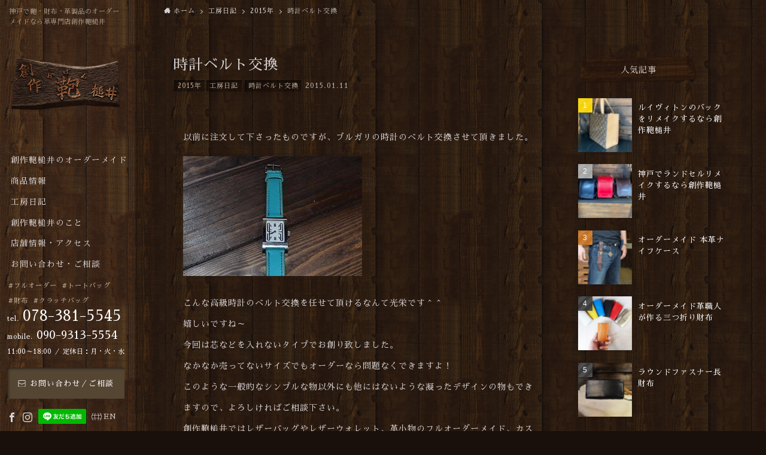

--- FILE ---
content_type: text/html; charset=UTF-8
request_url: https://jin2012.jp/diary/watch-belt-replacement/
body_size: 21062
content:
<!DOCTYPE html>
<html lang="ja" data-loaded="false" data-scrolled="false" data-spmenu="closed">
<head>
<meta charset="utf-8">
<meta name="format-detection" content="telephone=no">
<meta http-equiv="X-UA-Compatible" content="IE=edge">
<meta name="viewport" content="width=device-width, viewport-fit=cover">
<meta name='robots' content='index, follow, max-image-preview:large, max-snippet:-1, max-video-preview:-1' />

	<!-- This site is optimized with the Yoast SEO plugin v22.5 - https://yoast.com/wordpress/plugins/seo/ -->
	<title>時計ベルト交換 - 創作鞄槌井</title>
	<link rel="canonical" href="https://jin2012.jp/diary/watch-belt-replacement/" />
	<meta property="og:locale" content="ja_JP" />
	<meta property="og:type" content="article" />
	<meta property="og:title" content="時計ベルト交換 - 創作鞄槌井" />
	<meta property="og:description" content="以前に注文して下さったものですが、ブルガリの時計のベルト交換させて頂きました。 こんな高級時計のベルト交換を任せて頂けるなんて光栄です＾＾嬉しいですね～今回は芯などを入れないタイプでお創り致しました。なかなか売ってないサ [&hellip;]" />
	<meta property="og:url" content="https://jin2012.jp/diary/watch-belt-replacement/" />
	<meta property="og:site_name" content="創作鞄槌井" />
	<meta property="article:published_time" content="2015-01-11T08:54:00+00:00" />
	<meta property="article:modified_time" content="2022-05-06T08:55:14+00:00" />
	<meta property="og:image" content="https://jin2012.jp/wp/wp-content/uploads/noimage.jpg" /><meta property="og:image" content="https://jin2012.jp/wp/wp-content/uploads/CSC_0755.jpg" />
	<meta property="og:image:width" content="299" />
	<meta property="og:image:height" content="200" />
	<meta property="og:image:type" content="image/jpeg" />
	<meta name="author" content="tsuchii_kaban_Wp" />
	<meta name="twitter:card" content="summary_large_image" />
	<meta name="twitter:image" content="/wp/wp-content/uploads/noimage.jpg" />
	<meta name="twitter:label1" content="執筆者" />
	<meta name="twitter:data1" content="tsuchii_kaban_Wp" />
	<meta name="twitter:label2" content="推定読み取り時間" />
	<meta name="twitter:data2" content="2分" />
	<script type="application/ld+json" class="yoast-schema-graph">{"@context":"https://schema.org","@graph":[{"@type":"Article","@id":"https://jin2012.jp/diary/watch-belt-replacement/#article","isPartOf":{"@id":"https://jin2012.jp/diary/watch-belt-replacement/"},"author":{"name":"tsuchii_kaban_Wp","@id":"https://jin2012.jp/#/schema/person/c3b197e7d9342ed4be4e7816cde13977"},"headline":"時計ベルト交換","datePublished":"2015-01-11T08:54:00+00:00","dateModified":"2022-05-06T08:55:14+00:00","mainEntityOfPage":{"@id":"https://jin2012.jp/diary/watch-belt-replacement/"},"wordCount":14,"commentCount":0,"publisher":{"@id":"https://jin2012.jp/#organization"},"image":{"@id":"https://jin2012.jp/diary/watch-belt-replacement/#primaryimage"},"thumbnailUrl":"https://jin2012.jp/wp/wp-content/uploads/CSC_0755.jpg","keywords":["時計ベルト交換"],"articleSection":["2015年","工房日記"],"inLanguage":"ja","potentialAction":[{"@type":"CommentAction","name":"Comment","target":["https://jin2012.jp/diary/watch-belt-replacement/#respond"]}]},{"@type":"WebPage","@id":"https://jin2012.jp/diary/watch-belt-replacement/","url":"https://jin2012.jp/diary/watch-belt-replacement/","name":"時計ベルト交換 - 創作鞄槌井","isPartOf":{"@id":"https://jin2012.jp/#website"},"primaryImageOfPage":{"@id":"https://jin2012.jp/diary/watch-belt-replacement/#primaryimage"},"image":{"@id":"https://jin2012.jp/diary/watch-belt-replacement/#primaryimage"},"thumbnailUrl":"https://jin2012.jp/wp/wp-content/uploads/CSC_0755.jpg","datePublished":"2015-01-11T08:54:00+00:00","dateModified":"2022-05-06T08:55:14+00:00","breadcrumb":{"@id":"https://jin2012.jp/diary/watch-belt-replacement/#breadcrumb"},"inLanguage":"ja","potentialAction":[{"@type":"ReadAction","target":["https://jin2012.jp/diary/watch-belt-replacement/"]}]},{"@type":"ImageObject","inLanguage":"ja","@id":"https://jin2012.jp/diary/watch-belt-replacement/#primaryimage","url":"https://jin2012.jp/wp/wp-content/uploads/CSC_0755.jpg","contentUrl":"https://jin2012.jp/wp/wp-content/uploads/CSC_0755.jpg","width":299,"height":200},{"@type":"BreadcrumbList","@id":"https://jin2012.jp/diary/watch-belt-replacement/#breadcrumb","itemListElement":[{"@type":"ListItem","position":1,"name":"ホーム","item":"https://jin2012.jp/"},{"@type":"ListItem","position":2,"name":"時計ベルト交換"}]},{"@type":"WebSite","@id":"https://jin2012.jp/#website","url":"https://jin2012.jp/","name":"創作鞄槌井","description":"神戸で鞄・財布・革製品のオーダーメイドなら革専門店創作鞄槌井","publisher":{"@id":"https://jin2012.jp/#organization"},"potentialAction":[{"@type":"SearchAction","target":{"@type":"EntryPoint","urlTemplate":"https://jin2012.jp/?s={search_term_string}"},"query-input":"required name=search_term_string"}],"inLanguage":"ja"},{"@type":"Organization","@id":"https://jin2012.jp/#organization","name":"創作鞄槌井","url":"https://jin2012.jp/","logo":{"@type":"ImageObject","inLanguage":"ja","@id":"https://jin2012.jp/#/schema/logo/image/","url":"https://jin2012.jp/wp/wp-content/uploads/noimage-1.jpg","contentUrl":"https://jin2012.jp/wp/wp-content/uploads/noimage-1.jpg","width":1600,"height":1200,"caption":"創作鞄槌井"},"image":{"@id":"https://jin2012.jp/#/schema/logo/image/"}},{"@type":"Person","@id":"https://jin2012.jp/#/schema/person/c3b197e7d9342ed4be4e7816cde13977","name":"tsuchii_kaban_Wp","image":{"@type":"ImageObject","inLanguage":"ja","@id":"https://jin2012.jp/#/schema/person/image/","url":"https://secure.gravatar.com/avatar/68c53fd1efb10715673fcb359b2e2da5?s=96&d=mm&r=g","contentUrl":"https://secure.gravatar.com/avatar/68c53fd1efb10715673fcb359b2e2da5?s=96&d=mm&r=g","caption":"tsuchii_kaban_Wp"},"url":"https://jin2012.jp/author/tsuchii_kaban_wp/"}]}</script>
	<!-- / Yoast SEO plugin. -->


<link rel='dns-prefetch' href='//cdnjs.cloudflare.com' />
<link rel="alternate" type="application/rss+xml" title="創作鞄槌井 &raquo; フィード" href="https://jin2012.jp/feed/" />
<link rel="alternate" type="application/rss+xml" title="創作鞄槌井 &raquo; コメントフィード" href="https://jin2012.jp/comments/feed/" />
<link rel="alternate" type="application/rss+xml" title="創作鞄槌井 &raquo; 時計ベルト交換 のコメントのフィード" href="https://jin2012.jp/diary/watch-belt-replacement/feed/" />
<link rel='stylesheet' id='wp-customer-reviews-3-frontend-css' href='https://jin2012.jp/wp/wp-content/plugins/wp-customer-reviews/css/wp-customer-reviews.css?ver=3.7.2' type='text/css' media='all' />
<link rel='stylesheet' id='sbi_styles-css' href='https://jin2012.jp/wp/wp-content/plugins/instagram-feed/css/sbi-styles.min.css?ver=6.8.0' type='text/css' media='all' />
<link rel='stylesheet' id='wp-block-library-css' href='https://jin2012.jp/wp/wp-includes/css/dist/block-library/style.min.css?ver=6.4' type='text/css' media='all' />
<link rel='stylesheet' id='main_style-css' href='https://jin2012.jp/wp/wp-content/themes/swell/assets/css/main.css?ver=2.3.6' type='text/css' media='all' />
<style id='filebird-block-filebird-gallery-style-inline-css' type='text/css'>
ul.filebird-block-filebird-gallery{margin:auto!important;padding:0!important;width:100%}ul.filebird-block-filebird-gallery.layout-grid{display:grid;grid-gap:20px;align-items:stretch;grid-template-columns:repeat(var(--columns),1fr);justify-items:stretch}ul.filebird-block-filebird-gallery.layout-grid li img{border:1px solid #ccc;box-shadow:2px 2px 6px 0 rgba(0,0,0,.3);height:100%;max-width:100%;-o-object-fit:cover;object-fit:cover;width:100%}ul.filebird-block-filebird-gallery.layout-masonry{-moz-column-count:var(--columns);-moz-column-gap:var(--space);column-gap:var(--space);-moz-column-width:var(--min-width);columns:var(--min-width) var(--columns);display:block;overflow:auto}ul.filebird-block-filebird-gallery.layout-masonry li{margin-bottom:var(--space)}ul.filebird-block-filebird-gallery li{list-style:none}ul.filebird-block-filebird-gallery li figure{height:100%;margin:0;padding:0;position:relative;width:100%}ul.filebird-block-filebird-gallery li figure figcaption{background:linear-gradient(0deg,rgba(0,0,0,.7),rgba(0,0,0,.3) 70%,transparent);bottom:0;box-sizing:border-box;color:#fff;font-size:.8em;margin:0;max-height:100%;overflow:auto;padding:3em .77em .7em;position:absolute;text-align:center;width:100%;z-index:2}ul.filebird-block-filebird-gallery li figure figcaption a{color:inherit}

</style>
<style id='classic-theme-styles-inline-css' type='text/css'>
/*! This file is auto-generated */
.wp-block-button__link{color:#fff;background-color:#32373c;border-radius:9999px;box-shadow:none;text-decoration:none;padding:calc(.667em + 2px) calc(1.333em + 2px);font-size:1.125em}.wp-block-file__button{background:#32373c;color:#fff;text-decoration:none}
</style>
<style id='global-styles-inline-css' type='text/css'>
body{--wp--preset--color--black: #000;--wp--preset--color--cyan-bluish-gray: #abb8c3;--wp--preset--color--white: #fff;--wp--preset--color--pale-pink: #f78da7;--wp--preset--color--vivid-red: #cf2e2e;--wp--preset--color--luminous-vivid-orange: #ff6900;--wp--preset--color--luminous-vivid-amber: #fcb900;--wp--preset--color--light-green-cyan: #7bdcb5;--wp--preset--color--vivid-green-cyan: #00d084;--wp--preset--color--pale-cyan-blue: #8ed1fc;--wp--preset--color--vivid-cyan-blue: #0693e3;--wp--preset--color--vivid-purple: #9b51e0;--wp--preset--color--swl-main: var( --color_main );--wp--preset--color--swl-main-thin: var( --color_main_thin );--wp--preset--color--swl-gray: var( --color_gray );--wp--preset--color--swl-deep-01: var(--color_deep01);--wp--preset--color--swl-deep-02: var(--color_deep02);--wp--preset--color--swl-deep-03: var(--color_deep03);--wp--preset--color--swl-deep-04: var(--color_deep04);--wp--preset--color--swl-pale-01: var(--color_pale01);--wp--preset--color--swl-pale-02: var(--color_pale02);--wp--preset--color--swl-pale-03: var(--color_pale03);--wp--preset--color--swl-pale-04: var(--color_pale04);--wp--preset--gradient--vivid-cyan-blue-to-vivid-purple: linear-gradient(135deg,rgba(6,147,227,1) 0%,rgb(155,81,224) 100%);--wp--preset--gradient--light-green-cyan-to-vivid-green-cyan: linear-gradient(135deg,rgb(122,220,180) 0%,rgb(0,208,130) 100%);--wp--preset--gradient--luminous-vivid-amber-to-luminous-vivid-orange: linear-gradient(135deg,rgba(252,185,0,1) 0%,rgba(255,105,0,1) 100%);--wp--preset--gradient--luminous-vivid-orange-to-vivid-red: linear-gradient(135deg,rgba(255,105,0,1) 0%,rgb(207,46,46) 100%);--wp--preset--gradient--very-light-gray-to-cyan-bluish-gray: linear-gradient(135deg,rgb(238,238,238) 0%,rgb(169,184,195) 100%);--wp--preset--gradient--cool-to-warm-spectrum: linear-gradient(135deg,rgb(74,234,220) 0%,rgb(151,120,209) 20%,rgb(207,42,186) 40%,rgb(238,44,130) 60%,rgb(251,105,98) 80%,rgb(254,248,76) 100%);--wp--preset--gradient--blush-light-purple: linear-gradient(135deg,rgb(255,206,236) 0%,rgb(152,150,240) 100%);--wp--preset--gradient--blush-bordeaux: linear-gradient(135deg,rgb(254,205,165) 0%,rgb(254,45,45) 50%,rgb(107,0,62) 100%);--wp--preset--gradient--luminous-dusk: linear-gradient(135deg,rgb(255,203,112) 0%,rgb(199,81,192) 50%,rgb(65,88,208) 100%);--wp--preset--gradient--pale-ocean: linear-gradient(135deg,rgb(255,245,203) 0%,rgb(182,227,212) 50%,rgb(51,167,181) 100%);--wp--preset--gradient--electric-grass: linear-gradient(135deg,rgb(202,248,128) 0%,rgb(113,206,126) 100%);--wp--preset--gradient--midnight: linear-gradient(135deg,rgb(2,3,129) 0%,rgb(40,116,252) 100%);--wp--preset--font-size--small: 12px;--wp--preset--font-size--medium: 18px;--wp--preset--font-size--large: 20px;--wp--preset--font-size--x-large: 42px;--wp--preset--font-size--xs: 10px;--wp--preset--font-size--huge: 28px;--wp--preset--spacing--20: 0.44rem;--wp--preset--spacing--30: 0.67rem;--wp--preset--spacing--40: 1rem;--wp--preset--spacing--50: 1.5rem;--wp--preset--spacing--60: 2.25rem;--wp--preset--spacing--70: 3.38rem;--wp--preset--spacing--80: 5.06rem;--wp--preset--shadow--natural: 6px 6px 9px rgba(0, 0, 0, 0.2);--wp--preset--shadow--deep: 12px 12px 50px rgba(0, 0, 0, 0.4);--wp--preset--shadow--sharp: 6px 6px 0px rgba(0, 0, 0, 0.2);--wp--preset--shadow--outlined: 6px 6px 0px -3px rgba(255, 255, 255, 1), 6px 6px rgba(0, 0, 0, 1);--wp--preset--shadow--crisp: 6px 6px 0px rgba(0, 0, 0, 1);}:where(.is-layout-flex){gap: 0.5em;}:where(.is-layout-grid){gap: 0.5em;}body .is-layout-flow > .alignleft{float: left;margin-inline-start: 0;margin-inline-end: 2em;}body .is-layout-flow > .alignright{float: right;margin-inline-start: 2em;margin-inline-end: 0;}body .is-layout-flow > .aligncenter{margin-left: auto !important;margin-right: auto !important;}body .is-layout-constrained > .alignleft{float: left;margin-inline-start: 0;margin-inline-end: 2em;}body .is-layout-constrained > .alignright{float: right;margin-inline-start: 2em;margin-inline-end: 0;}body .is-layout-constrained > .aligncenter{margin-left: auto !important;margin-right: auto !important;}body .is-layout-constrained > :where(:not(.alignleft):not(.alignright):not(.alignfull)){max-width: var(--wp--style--global--content-size);margin-left: auto !important;margin-right: auto !important;}body .is-layout-constrained > .alignwide{max-width: var(--wp--style--global--wide-size);}body .is-layout-flex{display: flex;}body .is-layout-flex{flex-wrap: wrap;align-items: center;}body .is-layout-flex > *{margin: 0;}body .is-layout-grid{display: grid;}body .is-layout-grid > *{margin: 0;}:where(.wp-block-columns.is-layout-flex){gap: 2em;}:where(.wp-block-columns.is-layout-grid){gap: 2em;}:where(.wp-block-post-template.is-layout-flex){gap: 1.25em;}:where(.wp-block-post-template.is-layout-grid){gap: 1.25em;}.has-black-color{color: var(--wp--preset--color--black) !important;}.has-cyan-bluish-gray-color{color: var(--wp--preset--color--cyan-bluish-gray) !important;}.has-white-color{color: var(--wp--preset--color--white) !important;}.has-pale-pink-color{color: var(--wp--preset--color--pale-pink) !important;}.has-vivid-red-color{color: var(--wp--preset--color--vivid-red) !important;}.has-luminous-vivid-orange-color{color: var(--wp--preset--color--luminous-vivid-orange) !important;}.has-luminous-vivid-amber-color{color: var(--wp--preset--color--luminous-vivid-amber) !important;}.has-light-green-cyan-color{color: var(--wp--preset--color--light-green-cyan) !important;}.has-vivid-green-cyan-color{color: var(--wp--preset--color--vivid-green-cyan) !important;}.has-pale-cyan-blue-color{color: var(--wp--preset--color--pale-cyan-blue) !important;}.has-vivid-cyan-blue-color{color: var(--wp--preset--color--vivid-cyan-blue) !important;}.has-vivid-purple-color{color: var(--wp--preset--color--vivid-purple) !important;}.has-black-background-color{background-color: var(--wp--preset--color--black) !important;}.has-cyan-bluish-gray-background-color{background-color: var(--wp--preset--color--cyan-bluish-gray) !important;}.has-white-background-color{background-color: var(--wp--preset--color--white) !important;}.has-pale-pink-background-color{background-color: var(--wp--preset--color--pale-pink) !important;}.has-vivid-red-background-color{background-color: var(--wp--preset--color--vivid-red) !important;}.has-luminous-vivid-orange-background-color{background-color: var(--wp--preset--color--luminous-vivid-orange) !important;}.has-luminous-vivid-amber-background-color{background-color: var(--wp--preset--color--luminous-vivid-amber) !important;}.has-light-green-cyan-background-color{background-color: var(--wp--preset--color--light-green-cyan) !important;}.has-vivid-green-cyan-background-color{background-color: var(--wp--preset--color--vivid-green-cyan) !important;}.has-pale-cyan-blue-background-color{background-color: var(--wp--preset--color--pale-cyan-blue) !important;}.has-vivid-cyan-blue-background-color{background-color: var(--wp--preset--color--vivid-cyan-blue) !important;}.has-vivid-purple-background-color{background-color: var(--wp--preset--color--vivid-purple) !important;}.has-black-border-color{border-color: var(--wp--preset--color--black) !important;}.has-cyan-bluish-gray-border-color{border-color: var(--wp--preset--color--cyan-bluish-gray) !important;}.has-white-border-color{border-color: var(--wp--preset--color--white) !important;}.has-pale-pink-border-color{border-color: var(--wp--preset--color--pale-pink) !important;}.has-vivid-red-border-color{border-color: var(--wp--preset--color--vivid-red) !important;}.has-luminous-vivid-orange-border-color{border-color: var(--wp--preset--color--luminous-vivid-orange) !important;}.has-luminous-vivid-amber-border-color{border-color: var(--wp--preset--color--luminous-vivid-amber) !important;}.has-light-green-cyan-border-color{border-color: var(--wp--preset--color--light-green-cyan) !important;}.has-vivid-green-cyan-border-color{border-color: var(--wp--preset--color--vivid-green-cyan) !important;}.has-pale-cyan-blue-border-color{border-color: var(--wp--preset--color--pale-cyan-blue) !important;}.has-vivid-cyan-blue-border-color{border-color: var(--wp--preset--color--vivid-cyan-blue) !important;}.has-vivid-purple-border-color{border-color: var(--wp--preset--color--vivid-purple) !important;}.has-vivid-cyan-blue-to-vivid-purple-gradient-background{background: var(--wp--preset--gradient--vivid-cyan-blue-to-vivid-purple) !important;}.has-light-green-cyan-to-vivid-green-cyan-gradient-background{background: var(--wp--preset--gradient--light-green-cyan-to-vivid-green-cyan) !important;}.has-luminous-vivid-amber-to-luminous-vivid-orange-gradient-background{background: var(--wp--preset--gradient--luminous-vivid-amber-to-luminous-vivid-orange) !important;}.has-luminous-vivid-orange-to-vivid-red-gradient-background{background: var(--wp--preset--gradient--luminous-vivid-orange-to-vivid-red) !important;}.has-very-light-gray-to-cyan-bluish-gray-gradient-background{background: var(--wp--preset--gradient--very-light-gray-to-cyan-bluish-gray) !important;}.has-cool-to-warm-spectrum-gradient-background{background: var(--wp--preset--gradient--cool-to-warm-spectrum) !important;}.has-blush-light-purple-gradient-background{background: var(--wp--preset--gradient--blush-light-purple) !important;}.has-blush-bordeaux-gradient-background{background: var(--wp--preset--gradient--blush-bordeaux) !important;}.has-luminous-dusk-gradient-background{background: var(--wp--preset--gradient--luminous-dusk) !important;}.has-pale-ocean-gradient-background{background: var(--wp--preset--gradient--pale-ocean) !important;}.has-electric-grass-gradient-background{background: var(--wp--preset--gradient--electric-grass) !important;}.has-midnight-gradient-background{background: var(--wp--preset--gradient--midnight) !important;}.has-small-font-size{font-size: var(--wp--preset--font-size--small) !important;}.has-medium-font-size{font-size: var(--wp--preset--font-size--medium) !important;}.has-large-font-size{font-size: var(--wp--preset--font-size--large) !important;}.has-x-large-font-size{font-size: var(--wp--preset--font-size--x-large) !important;}
.wp-block-navigation a:where(:not(.wp-element-button)){color: inherit;}
:where(.wp-block-post-template.is-layout-flex){gap: 1.25em;}:where(.wp-block-post-template.is-layout-grid){gap: 1.25em;}
:where(.wp-block-columns.is-layout-flex){gap: 2em;}:where(.wp-block-columns.is-layout-grid){gap: 2em;}
.wp-block-pullquote{font-size: 1.5em;line-height: 1.6;}
</style>
<link rel='stylesheet' id='contact-form-7-css' href='https://jin2012.jp/wp/wp-content/plugins/contact-form-7/includes/css/styles.css?ver=5.3' type='text/css' media='all' />
<link rel='stylesheet' id='contact-form-7-confirm-css' href='https://jin2012.jp/wp/wp-content/plugins/contact-form-7-add-confirm/includes/css/styles.css?ver=5.1' type='text/css' media='all' />
<link rel='stylesheet' id='grw-public-main-css-css' href='https://jin2012.jp/wp/wp-content/plugins/widget-google-reviews/assets/css/public-main.css?ver=5.8' type='text/css' media='all' />
<!--n2css--><!--n2js--><script type="text/javascript" src="https://jin2012.jp/wp/wp-includes/js/jquery/jquery.min.js?ver=3.7.1" id="jquery-core-js"></script>
<script type="text/javascript" src="https://jin2012.jp/wp/wp-content/plugins/wp-customer-reviews/js/wp-customer-reviews.js?ver=3.7.2" id="wp-customer-reviews-3-frontend-js"></script>
<script type="text/javascript" defer="defer" src="https://jin2012.jp/wp/wp-content/plugins/widget-google-reviews/assets/js/public-main.js?ver=5.8" id="grw-public-main-js-js"></script>

<link href="https://fonts.googleapis.com/css?family=Noto+Serif+JP:400,700&#038;display=swap" rel="stylesheet">
<style id="swell_custom_front_style">:root{--color_main:#261a11;--color_text:#000000;--color_link:#d8bc8e;--color_border:rgba(200,200,200,.5);--color_gray:rgba(200,200,200,.15);--color_htag:#261a11;--color_bg:#fdfdfd;--color_gradient1:#665c55;--color_gradient2:#42342b;--color_main_thin:rgba(48, 33, 21, 0.05 );--color_main_dark:rgba(29, 20, 13, 1 );--color_list_check:#261a11;--color_list_num:#261a11;--color_list_good:#86dd7b;--color_list_bad:#f36060;--color_faq_q:#d55656;--color_faq_a:#6599b7;--color_capbox_01:#4a361e;--color_capbox_01_bg:#fff8eb;--color_capbox_02:#5fb9f5;--color_capbox_02_bg:#edf5ff;--color_capbox_03:#2fcd90;--color_capbox_03_bg:#eafaf2;--color_icon_good:#3cd250;--color_icon_good_bg:#ecffe9;--color_icon_bad:#4b73eb;--color_icon_bad_bg:#eafaff;--color_icon_info:#f578b4;--color_icon_info_bg:#fff0fa;--color_icon_announce:#ffa537;--color_icon_announce_bg:#fff5f0;--color_icon_pen:#7a7a7a;--color_icon_pen_bg:#f7f7f7;--color_icon_book:#787364;--color_icon_book_bg:#f8f6ef;--color_icon_point:#ffa639;--color_icon_check:#86d67c;--color_icon_batsu:#f36060;--color_icon_hatena:#5295cc;--color_icon_caution:#f7da38;--color_icon_memo:#84878a;--color_content_bg:#fdfdfd;--color_btn_red:#f74a4a;--color_btn_blue:#338df4;--color_btn_green:#62d847;--color_btn_blue_dark:rgba(38, 106, 183, 1 );--color_btn_red_dark:rgba(185, 56, 56, 1 );--color_btn_green_dark:rgba(74, 162, 53, 1 );--color_deep01:#e44141;--color_deep02:#3d79d5;--color_deep03:#63a84d;--color_deep04:#f09f4d;--color_pale01:#fff2f0;--color_pale02:#f3f8fd;--color_pale03:#f1f9ee;--color_pale04:#fdf9ee;--color_mark_blue:#b7e3ff;--color_mark_green:#bdf9c3;--color_mark_yellow:#fcf69f;--color_mark_orange:#ffddbc;--border01:solid 1px var(--color_main);--border02:double 4px var(--color_main);--border03:dashed 2px var(--color_border);--border04:solid 4px var(--color_gray);--card_posts_thumb_ratio:100%;--list_posts_thumb_ratio:100%;--big_posts_thumb_ratio:56.25%;--thumb_posts_thumb_ratio:100%;--color_header_bg:#261a11;--color_header_text:#ffffff;--color_footer_bg:;--color_footer_text:#333;--color_fbm_text:#333;--color_fbm_bg:#fff;--fbm_opacity:0.9;--fix_header_opacity:1;--container_size:1296px;--article_size:1264px;--logo_size_sp:80px;--logo_size_pc:120px;--logo_size_pcfix:32px;}.is-style-btn_normal a{border-radius:80px}.is-style-btn_solid a{border-radius:80px}.is-style-btn_shiny a{border-radius:80px}.is-style-btn_line a{border-radius:80px}.post_content blockquote{padding:1.5em 2em 1.5em 3em}.post_content blockquote::before{content:"";display:block;width:5px;height:calc(100% - 3em);top:1.5em;left:1.5em;border-left:solid 1px rgba(180,180,180,.75);border-right:solid 1px rgba(180,180,180,.75);}.mark_blue{background:-webkit-linear-gradient(transparent 64%,var(--color_mark_blue) 0%);background:linear-gradient(transparent 64%,var(--color_mark_blue) 0%)}.mark_green{background:-webkit-linear-gradient(transparent 64%,var(--color_mark_green) 0%);background:linear-gradient(transparent 64%,var(--color_mark_green) 0%)}.mark_yellow{background:-webkit-linear-gradient(transparent 64%,var(--color_mark_yellow) 0%);background:linear-gradient(transparent 64%,var(--color_mark_yellow) 0%)}.mark_orange{background:-webkit-linear-gradient(transparent 64%,var(--color_mark_orange) 0%);background:linear-gradient(transparent 64%,var(--color_mark_orange) 0%)}[class*="is-style-icon_"]{color:#333;border-width:0}[class*="is-style-big_icon_"]{position:relative;padding:2em 1.5em 1.5em;border-width:2px;border-style:solid}[data-col="gray"] .c-balloon__text{background:#f7f7f7;border-color:#ccc}[data-col="gray"] .c-balloon__before{border-right-color:#f7f7f7}[data-col="green"] .c-balloon__text{background:#d1f8c2;border-color:#9ddd93}[data-col="green"] .c-balloon__before{border-right-color:#d1f8c2}[data-col="blue"] .c-balloon__text{background:#e2f6ff;border-color:#93d2f0}[data-col="blue"] .c-balloon__before{border-right-color:#e2f6ff}[data-col="red"] .c-balloon__text{background:#ffebeb;border-color:#f48789}[data-col="red"] .c-balloon__before{border-right-color:#ffebeb}[data-col="yellow"] .c-balloon__text{background:#f9f7d2;border-color:#fbe593}[data-col="yellow"] .c-balloon__before{border-right-color:#f9f7d2}.-type-list2 .p-postList__body::after,.-type-big .p-postList__body::after{content: "READ MORE »";}.c-postThumb__cat{background-color:#261a11;color:#fff;background: repeating-linear-gradient(100deg, #261a11 0, rgba(61, 42, 27, 1 ) 100%)}.post_content h2::before{position:absolute;display:block;pointer-events:none}body{font-weight:400;font-family:"Noto Serif JP", "Hiragino Mincho ProN", serif}.l-header__bar{color:#fff;background:var(--color_main)}.l-header__inner{-webkit-box-pack:end;-webkit-justify-content:flex-end;justify-content:flex-end}.c-gnav a::after{background:var(--color_main);width:100%;height:2px;transform:scaleX(0)}.l-header__spNav .current_{border-bottom-color:var(--color_main)}.c-gnav > li:hover > a::after,.c-gnav > .-current > a::after{transform: scaleX(1)}.c-gnav .sub-menu{color:#333;background:#fff}.page .c-pageTitle__inner,.blog .c-pageTitle__inner{display:block;padding-top:.5em}.archive .c-pageTitle__inner{display: block;float: left;margin-bottom: -1px;padding: .25em .5em;border-bottom: solid 1px var(--color_main)}.archive .l-mainContent .c-pageTitle{border-bottom: solid 1px var(--color_border)}.c-secTitle{border-left:solid 2px var(--color_main);padding:0em .75em}.l-topTitleArea.c-filterLayer::before{background-color:#000;opacity:0.2}.c-shareBtns__item:not(:last-child){margin-right:4px}.c-shareBtns__btn{padding:8px 0}.page.-index-off .w-beforeToc{display:none}#main_content .post_content,#lp-content .post_content{font-size:4vw}#pagetop{border-radius:50%}.c-widget__title.-side{padding:.5em}.c-widget__title.-side::before{content:"";bottom:0;left:0;width:40%;z-index:1;background:var(--color_main)}.c-widget__title.-side::after{content:"";bottom:0;left:0;width:100%;background:var(--color_border)}.c-widget__title.-spmenu{padding:.5em .75em;background:var(--color_main);color:#fff;}.c-widget__title.-footer{padding:.5em}.c-widget__title.-footer::before{content:"";bottom:0;left:0;width:40%;z-index:1;background:var(--color_main)}.c-widget__title.-footer::after{content:"";bottom:0;left:0;width:100%;background:var(--color_border)}.p-spMenu{color:#333}.p-spMenu__inner::before{background:#fdfdfd;opacity:1}.p-spMenu__overlay{background:#000;opacity:0.6}[class*="page-numbers"]{color:var(--color_main);border: solid 1px var(--color_main)}@media screen and (min-width: 960px){:root{}.single .c-postTitle__date{display:none}}@media screen and (max-width: 959px){:root{}.l-header__logo{margin-right:auto}.single .c-postTitle__date{display:none}}@media screen and (min-width: 600px){:root{}#main_content .post_content,#lp-content .post_content{font-size:14px}}@media screen and (max-width: 599px){:root{}}.l-header{opacity:0;-webkit-animation:FadeIn .75s ease 0s 1 normal both;animation:FadeIn .75s ease 0s 1 normal both}.l-header__bar{top:-16px;opacity:0;-webkit-animation:FadeInFromY .75s ease .1s 1 normal both;animation:FadeInFromY .75s ease .1s 1 normal both}.l-header__inner{opacity:0;-webkit-animation:FadeIn .75s ease .25s 1 normal both;animation:FadeIn .75s ease .25s 1 normal both}.l-header__spNav{opacity:0;-webkit-animation:FadeIn 1s ease .25s 1 normal both;animation:FadeIn 1s ease .25s 1 normal both}.l-content{opacity:0;-webkit-animation:FadeIn 1s ease .5s 1 normal both;animation:FadeIn 1s ease .5s 1 normal both}.l-topTitleArea{opacity:0;-webkit-animation:FadeIn .75s ease .25s 1 normal both;animation:FadeIn .75s ease .25s 1 normal both}.l-topTitleArea__body{opacity:0;-webkit-animation:FadeIn .75s ease .5s 1 normal both;animation:FadeIn .75s ease .5s 1 normal both}.c-infoBar{opacity:0;-webkit-animation:FadeIn 1s ease 0s 1 normal both;animation:FadeIn 1s ease 0s 1 normal both}.c-infoBar__text.-flow-off{left:-8px;opacity:0;-webkit-animation:FadeInFromX .75s ease .5s 1 normal both;animation:FadeInFromX .75s ease .5s 1 normal both}.p-mainVisual{opacity:0;-webkit-animation:FadeIn .75s ease .25s 1 normal both;animation:FadeIn .75s ease .25s 1 normal both}.-type-single .p-mainVisual__inner{opacity:0;-webkit-animation:FadeIn 1s ease 0s 1 normal both;animation:FadeIn 1s ease 0s 1 normal both}.-type-slider .p-mainVisual__inner{transition:opacity .75s,visibility .75s;transition-delay:.25s}.-type-slider .p-mainVisual__inner:not(.show_){visibility:hidden;opacity:0}.p-mainVisual__textLayer{opacity:0;-webkit-animation:FadeIn .75s ease .75s 1 normal both;animation:FadeIn .75s ease .75s 1 normal both}.p-mvInfo{opacity:0;-webkit-animation:FadeIn .75s ease .25s 1 normal both;animation:FadeIn .75s ease .25s 1 normal both}.p-postSlider{visibility:hidden;opacity:0;transition:opacity .8s,visibility .8s;transition-delay:.25s}.p-postSlider.show_{visibility:visible;opacity:1}.p-breadcrumb{opacity:0;-webkit-animation:FadeIn 1s ease .25s 1 normal both;animation:FadeIn 1s ease .25s 1 normal both}.swell-block-tab .c-tabBody__item[aria-hidden=false]{-webkit-animation:tabFadeUp .5s ease 0s 1 normal both;animation:tabFadeUp .5s ease 0s 1 normal both}.swell-block-tab.is-style-default .c-tabBody__item[aria-hidden=false]{-webkit-animation:tabFade .5s ease 0s 1 normal both;animation:tabFade .5s ease 0s 1 normal both}@media (min-width:960px){.-series .l-header__inner{display:flex;align-items:stretch}.-series .l-header__logo{display:flex;flex-wrap:wrap;align-items:center;margin-right:24px;padding:16px 0}.-series .l-header__logo .c-catchphrase{padding:4px 0;font-size:13px}.-series .c-headLogo{margin-right:16px}.-series-right .l-header__inner{justify-content:space-between}.-series-right .c-gnavWrap{margin-left:auto}.-series-right .w-header{margin-left:12px}.-series-left .w-header{margin-left:auto}}@media (min-width:960px) and (min-width:600px){.-series .c-headLogo{max-width:400px}}.c-gnav .sub-menu::before{position:absolute;top:0;left:0;z-index:0;width:100%;height:100%;content:""}.c-gnav .sub-menu a::before,.c-spnav a::before,.widget_archive a::before,.widget_categories a::before,.widget_nav_menu a::before,.widget_pages a::before,.wp-block-archives a::before,.wp-block-categories a::before{font-weight:400;font-family:icomoon!important;font-style:normal;font-variant:normal;line-height:1;text-transform:none;-webkit-font-smoothing:antialiased;-moz-osx-font-smoothing:grayscale}.c-submenuToggleBtn{display:none}.c-spnav .sub-menu,.widget_categories .children,.widget_nav_menu .sub-menu,.widget_pages .children,.wp-block-categories .children{margin:0}.c-spnav .sub-menu a,.widget_categories .children a,.widget_nav_menu .sub-menu a,.widget_pages .children a,.wp-block-categories .children a{padding-left:2.5em;font-size:.85em}.c-spnav .sub-menu a::before,.widget_categories .children a::before,.widget_nav_menu .sub-menu a::before,.widget_pages .children a::before,.wp-block-categories .children a::before{left:1em}.c-spnav .sub-menu a:hover,.widget_categories .children a:hover,.widget_nav_menu .sub-menu a:hover,.widget_pages .children a:hover,.wp-block-categories .children a:hover{padding-left:2.75em}.c-spnav .sub-menu ul a,.widget_categories .children ul a,.widget_nav_menu .sub-menu ul a,.widget_pages .children ul a,.wp-block-categories .children ul a{padding-left:3.25em}.c-spnav .sub-menu ul a::before,.widget_categories .children ul a::before,.widget_nav_menu .sub-menu ul a::before,.widget_pages .children ul a::before,.wp-block-categories .children ul a::before{left:1.75em}.c-spnav .sub-menu ul a:hover,.widget_categories .children ul a:hover,.widget_nav_menu .sub-menu ul a:hover,.widget_pages .children ul a:hover,.wp-block-categories .children ul a:hover{padding-left:3.5em}.widget_archive a,.widget_categories a,.widget_nav_menu a,.widget_pages a,.wp-block-archives a,.wp-block-categories a{padding:.75em 1em .75em 1.5em;transition:padding .25s}.widget_archive a:hover,.widget_categories a:hover,.widget_nav_menu a:hover,.widget_pages a:hover,.wp-block-archives a:hover,.wp-block-categories a:hover{padding-right:.75em;padding-left:1.75em}.widget_categories .children,.widget_pages .children,.wp-block-categories .children{margin:0}.c-gnav .sub-menu a::before,.c-spnav a::before,.widget_archive a::before,.widget_categories a::before,.widget_nav_menu a::before,.widget_pages a::before,.wp-block-archives a::before,.wp-block-categories a::before{position:absolute;top:50%;left:2px;display:inline-block;color:inherit;vertical-align:middle;-webkit-transform:translateY(-50%);transform:translateY(-50%);content:"\e921"}.c-gnav li:hover>.sub-menu{visibility:visible;opacity:1}.c-gnav .sub-menu::before{z-index:0;background:inherit;content:""}.c-gnav .sub-menu .sub-menu{top:0;left:100%;z-index:-1}.c-gnav .sub-menu a{padding-left:2em;transition:opacity .25s,background-color .25s}.c-gnav .sub-menu a::before{position:absolute;left:.5em;line-height:inherit}.c-gnav .sub-menu a:hover .ttl{left:4px}.c-spnav a{position:relative;display:block;padding:.75em 1em .75em 1.5em;border-bottom:solid 1px var(--color_border);transition:padding .25s}.c-spnav a:hover{padding-right:.75em;padding-left:1.75em}</style>
<link rel="https://api.w.org/" href="https://jin2012.jp/wp-json/" /><link rel="alternate" type="application/json" href="https://jin2012.jp/wp-json/wp/v2/posts/1902" /><link rel='shortlink' href='https://jin2012.jp/?p=1902' />

<style id="swell_custom_css"></style>
<meta name="thumbnail" content="https://jin2012.jp/wp/wp-content/themes/tsuchii/assets/img/snippets.jpg">
<link rel="stylesheet" type="text/css" media="all" href="https://jin2012.jp/wp/wp-content/themes/tsuchii/assets/css/style.css" />
<link rel="stylesheet" type="text/css" media="all" href="https://jin2012.jp/wp/wp-content/themes/tsuchii/assets/css/common_pc.css" />
<link rel="stylesheet" type="text/css" media="all" href="https://jin2012.jp/wp/wp-content/themes/tsuchii/assets/css/common_sp.css" />
	<link rel="stylesheet" type="text/css" media="all" href="https://jin2012.jp/wp/wp-content/themes/tsuchii/assets/css/low_pc.css" />
	<link rel="stylesheet" type="text/css" media="all" href="https://jin2012.jp/wp/wp-content/themes/tsuchii/assets/css/low_sp.css" />
<link rel="preconnect" href="https://fonts.gstatic.com">
<link href="https://fonts.googleapis.com/css2?family=Noto+Serif+JP:wght@200;400;700&family=Sawarabi+Mincho&display=swap" rel="stylesheet">
<link rel="shortcut icon" href="https://jin2012.jp/wp/wp-content/themes/tsuchii/assets/img/common/favicon.ico">
<!--
  <PageMap>
    <DataObject type="thumbnail">
      <Attribute name="src" value="https://jin2012.jp/wp/wp-content/themes/tsuchii/assets/img/snippets.jpg"/>
      <Attribute name="width" value="120"/>
      <Attribute name="height" value="120"/>
    </DataObject>
  </PageMap>
-->
<script>
  (function(i,s,o,g,r,a,m){i['GoogleAnalyticsObject']=r;i[r]=i[r]||function(){
  (i[r].q=i[r].q||[]).push(arguments)},i[r].l=1*new Date();a=s.createElement(o),
  m=s.getElementsByTagName(o)[0];a.async=1;a.src=g;m.parentNode.insertBefore(a,m)
  })(window,document,'script','//www.google-analytics.com/analytics.js','ga');

  ga('create', 'UA-53905168-1', 'auto');
  ga('send', 'pageview');

</script>
</head>
<body data-rsssl=1>
<div class="diary watch-belt-replacement">
<div id="body_wrap" class="post-template-default single single-post postid-1902 single-format-standard -body-solid -sidebar-on -frame-off id_1902" data-barba="wrapper">
<div id="sp_menu" class="sp">
	<p id="tel_fixbtn"><a href="tel:0783815545"><em>TEL</em></a></p>
	<p id="menu_btn"><span></span><span></span><span></span><em>MENU</em></p>
	<div id="menu">
	<div id="sp_menu_inner">
		<div class="p-spMenu__body">
			<div class="c-widget__title -spmenu">MENU</div>
			<div class="p-spMenu__nav">
			<ul class="c-spnav"><li class="menu-item"><a href="https://jin2012.jp/">ホーム</a></li>
<li class="menu-item"><a href="https://jin2012.jp/ordermade/">創作鞄槌井のオーダーメイド</a></li>
<li class="menu-item"><a href="https://jin2012.jp/category/product/">商品情報<span class="c-smallNavTitle desc">WEBからご購入いただくと、全商品店頭価格より10%OFF。 【ご注意事項】 創作鞄槌井では良い革を求めオーナー自ら様々な所に買い付けていますので、常に同じ革を常備しているわけではありません。 創作鞄槌井で出会った革をご縁と思い、大切にしていただけるお客様にお買い求めいただいております。 店頭では実際に革を見て選んでいただけますが、ウェブショップでは、細かい色合いや風合いの指定は承っておりませんが&hellip;</span></a></li>
<li class="menu-item"><a href="https://jin2012.jp/category/diary/">工房日記</a></li>
<li class="menu-item"><a href="https://jin2012.jp/about/">創作鞄槌井について</a></li>
<li class="menu-item"><a href="https://jin2012.jp/what-we-do/">事業者の方へ</a></li>
<li class="menu-item"><a href="https://jin2012.jp/material/">素材について</a></li>
<li class="menu-item"><a href="https://jin2012.jp/access/">店舗情報・アクセス</a></li>
<li class="menu-item"><a href="https://jin2012.jp/category/news/">お知らせ</a></li>
<li class="menu-item"><a href="https://jin2012.jp/category/media/">メディア掲載</a></li>
<li class="menu-item"><a href="https://jin2012.jp/contact/">お問い合わせ・ご相談</a></li>
<li class="menu-item"><a href="https://jin2012.jp/online/">オンライン相談</a></li>
<li class="menu-item"><a href="https://jin2012.jp/start/">起業したい方へ</a></li>
<li class="menu-item"><a href="https://jin2012.jp/recruit/">採用情報</a></li>
</ul>			<nav id="hashnav">
				<ul id="menu-%e3%83%8f%e3%83%83%e3%82%b7%e3%83%a5%e3%82%bf%e3%82%b0%e3%83%8a%e3%83%93" class="menu"><li class="p-pickupBanners__item"><a href="/tag/フルオーダー/" class="c-bannerLink"><figure class="c-bannerLink__figure"><img src="https://jin2012.jp/wp/wp-content/uploads/noimage-800x600.jpg" data-src="https://jin2012.jp/wp/wp-content/uploads/noimage.jpg" alt="" class="c-bannerLink__img lazyload"></figure><span class="c-bannerLink__label">フルオーダー</span></a></li>
<li class="p-pickupBanners__item"><a href="/tag/トートバッグ/" class="c-bannerLink"><figure class="c-bannerLink__figure"><img src="https://jin2012.jp/wp/wp-content/uploads/noimage-800x600.jpg" data-src="https://jin2012.jp/wp/wp-content/uploads/noimage.jpg" alt="" class="c-bannerLink__img lazyload"></figure><span class="c-bannerLink__label">トートバッグ</span></a></li>
<li class="p-pickupBanners__item"><a href="/tag/%e8%b2%a1%e5%b8%83/" class="c-bannerLink"><figure class="c-bannerLink__figure"><img src="https://jin2012.jp/wp/wp-content/uploads/noimage-800x600.jpg" data-src="https://jin2012.jp/wp/wp-content/uploads/noimage.jpg" alt="" class="c-bannerLink__img lazyload"></figure><span class="c-bannerLink__label">財布</span></a></li>
<li class="p-pickupBanners__item"><a href="/tag/%e3%82%af%e3%83%a9%e3%83%83%e3%83%81%e3%83%90%e3%83%83%e3%82%b0/" class="c-bannerLink"><figure class="c-bannerLink__figure"><img src="https://jin2012.jp/wp/wp-content/uploads/noimage-800x600.jpg" data-src="https://jin2012.jp/wp/wp-content/uploads/noimage.jpg" alt="" class="c-bannerLink__img lazyload"></figure><span class="c-bannerLink__label">クラッチバッグ</span></a></li>
</ul>			</nav>
			</div>
			<section id="head_contact">
				<p id="tel"><a href="tel:0783815545"><span>078-381-5545</span></a></p>
				<p id="mobile"><a href="tel:09093135554"><span>090-9313-5554</span></a></p>
				<p id="hour">11:00～18:00 ／ 定休日：月・火・水</p>
				<a href="https://jin2012.jp/contact/" class="btn02"><span>お問い合わせ／ご相談</span></a>
				<ul id="access_btn">
					<li><a href="https://jin2012.jp/access/" class="btn03">アクセスはこちら</a></li>
					<li><a href="https://goo.gl/maps/hYjUCg5YjEfdFGnP6" class="btn03" target="_blank">Google maps</a></li>
				</ul>
				<ul id="sns">
					<li><a href="https://www.facebook.com/bag.tsuchi" class="icon-facebook" target="_blank"></a></li>
					<li><a href="https://www.instagram.com/bag.tsuchi_kobe/" class="icon-instagram" target="_blank"></a></li>
					<li><a href="https://lin.ee/WGGkMm3" id="btn_line" target="_blank"><img src="https://scdn.line-apps.com/n/line_add_friends/btn/ja.png" alt="友だち追加"></a></li>
					<li><a href="https://jin2012-jp.translate.goog/?_x_tr_sl=ja&_x_tr_tl=en&_x_tr_hl=ja" id="btn_lang" target="_blank">EN</a></li>
				</ul>
			</section>
					</div>
	</div>
	</div>
	<div class="p-spMenu__overlay c-overlay" data-onclick="toggleMenu"></div>
</div>
<header id="header" class="l-header -series -series-right" data-spfix="0">
		<div class="l-header__inner l-container">
		<section id="nav_up">
							<h1 class="c-catchphrase u-thin">神戸で鞄・財布・革製品のオーダーメイドなら革専門店創作鞄槌井</h1>
						<div class="l-header__logo">
				<p class="c-headLogo -img"><a href="https://jin2012.jp" title="創作鞄槌井" class="c-headLogo__link"><img src="https://jin2012.jp/wp/wp-content/uploads/2021/04/logo.png" alt="創作鞄槌井" class="c-headLogo__img"></a></p>
			</div>
			<nav id="gnav" class="l-header__gnav c-gnavWrap">
				<ul class="c-gnav">
					<li class="menu-item"><a href="https://jin2012.jp/ordermade/"><span class="ttl">創作鞄槌井のオーダーメイド</span></a></li>
<li class="menu-item"><a href="https://jin2012.jp/category/product/"><span class="ttl">商品情報</span></a></li>
<li class="menu-item"><a href="https://jin2012.jp/category/diary/"><span class="ttl">工房日記</span></a></li>
<li class="menu-item menu-item-has-children"><a href="https://jin2012.jp/about/"><span class="ttl">創作鞄槌井のこと</span></a>
<ul class="sub-menu">
	<li class="menu-item"><a href="https://jin2012.jp/material/"><span class="ttl">素材について</span></a></li>
	<li class="menu-item"><a href="https://jin2012.jp/category/news/"><span class="ttl">お知らせ</span></a></li>
	<li class="menu-item"><a href="https://jin2012.jp/category/media/"><span class="ttl">メディア掲載</span></a></li>
	<li class="menu-item"><a href="https://jin2012.jp/recruit/"><span class="ttl">採用情報</span></a></li>
</ul>
</li>
<li class="menu-item"><a href="https://jin2012.jp/access/"><span class="ttl">店舗情報・アクセス</span></a></li>
<li class="menu-item menu-item-has-children"><a href="https://jin2012.jp/contact/"><span class="ttl">お問い合わせ・ご相談</span></a>
<ul class="sub-menu">
	<li class="menu-item"><a href="https://jin2012.jp/what-we-do/"><span class="ttl">事業者の方へ</span></a></li>
	<li class="menu-item"><a href="https://jin2012.jp/start/"><span class="ttl">起業したい方へ</span></a></li>
	<li class="menu-item"><a href="https://jin2012.jp/contact/"><span class="ttl">お問い合わせ・ご相談</span></a></li>
	<li class="menu-item"><a href="https://jin2012.jp/online/"><span class="ttl">オンライン相談</span></a></li>
</ul>
</li>
									</ul>
			</nav>
			<nav id="hashnav">
				<ul id="menu-%e3%83%8f%e3%83%83%e3%82%b7%e3%83%a5%e3%82%bf%e3%82%b0%e3%83%8a%e3%83%93-1" class="menu"><li class="p-pickupBanners__item"><a href="/tag/フルオーダー/" class="c-bannerLink"><figure class="c-bannerLink__figure"><img src="https://jin2012.jp/wp/wp-content/uploads/noimage-800x600.jpg" data-src="https://jin2012.jp/wp/wp-content/uploads/noimage.jpg" alt="" class="c-bannerLink__img lazyload"></figure><span class="c-bannerLink__label">フルオーダー</span></a></li>
<li class="p-pickupBanners__item"><a href="/tag/トートバッグ/" class="c-bannerLink"><figure class="c-bannerLink__figure"><img src="https://jin2012.jp/wp/wp-content/uploads/noimage-800x600.jpg" data-src="https://jin2012.jp/wp/wp-content/uploads/noimage.jpg" alt="" class="c-bannerLink__img lazyload"></figure><span class="c-bannerLink__label">トートバッグ</span></a></li>
<li class="p-pickupBanners__item"><a href="/tag/%e8%b2%a1%e5%b8%83/" class="c-bannerLink"><figure class="c-bannerLink__figure"><img src="https://jin2012.jp/wp/wp-content/uploads/noimage-800x600.jpg" data-src="https://jin2012.jp/wp/wp-content/uploads/noimage.jpg" alt="" class="c-bannerLink__img lazyload"></figure><span class="c-bannerLink__label">財布</span></a></li>
<li class="p-pickupBanners__item"><a href="/tag/%e3%82%af%e3%83%a9%e3%83%83%e3%83%81%e3%83%90%e3%83%83%e3%82%b0/" class="c-bannerLink"><figure class="c-bannerLink__figure"><img src="https://jin2012.jp/wp/wp-content/uploads/noimage-800x600.jpg" data-src="https://jin2012.jp/wp/wp-content/uploads/noimage.jpg" alt="" class="c-bannerLink__img lazyload"></figure><span class="c-bannerLink__label">クラッチバッグ</span></a></li>
</ul>			</nav>
		</section>
		<section id="head_contact">
			<p id="tel"><span>tel.</span><a href="tel:0783815545">078-381-5545</a></p>
			<p id="tel" class="mobile"><span>mobile.</span><a href="tel:09093135554">090-9313-5554</a></p>
			<p id="hour">11:00～18:00 ／ 定休日：月・火・水</p>
			<a href="https://jin2012.jp/contact/" class="btn02"><span>お問い合わせ／ご相談</span></a>
			<ul id="sns">
				<li><a href="https://www.facebook.com/bag.tsuchi" class="icon-facebook" target="_blank"></a></li>
				<li><a href="https://www.instagram.com/bag.tsuchi_kobe/" class="icon-instagram" target="_blank"></a></li>
				<li><a href="https://lin.ee/WGGkMm3" id="btn_line" target="_blank"><img src="https://scdn.line-apps.com/n/line_add_friends/btn/ja.png" alt="友だち追加"></a></li>
				<li><a href="https://jin2012-jp.translate.goog/?_x_tr_sl=ja&_x_tr_tl=en&_x_tr_hl=ja" id="btn_lang" target="_blank">EN</a></li>
			</ul>
		</section>
		<p id="btn_online"><a href="https://jin2012.jp/online/">オンライン接客</a></p>
				<div class="l-header__customBtn sp_">
	</div>
<div class="l-header__menuBtn sp_">
</div>
	</div>
	</header>
<div id="breadcrumb" class="p-breadcrumb -bg-on"><ol class="p-breadcrumb__list l-container"><li class="p-breadcrumb__item"><a href="https://jin2012.jp/" class="p-breadcrumb__text"><span class="icon-home"> ホーム</span></a></li><li class="p-breadcrumb__item"><a href="https://jin2012.jp/category/diary/" class="p-breadcrumb__text"><span>工房日記</span></a></li><li class="p-breadcrumb__item"><a href="https://jin2012.jp/category/diary/2015/" class="p-breadcrumb__text"><span>2015年</span></a></li><li class="p-breadcrumb__item"><span class="p-breadcrumb__text">時計ベルト交換</span></li></ol></div><div id="content" class="l-content l-container"  data-postid="1902">
<main id="main_content" class="l-mainContent l-article">
	<article class="l-mainContent__inner">
		<div class="p-articleHead c-postTitle">
	<h1 class="c-postTitle__ttl">時計ベルト交換</h1>
	<time class="c-postTitle__date u-thin" datetime="2015-01-11">
		<span class="__y">2015</span>
		<span class="__md">1/11</span>
	</time>
</div>
<div class="p-articleMetas -top">
	<div class="p-articleMetas__group">
		<div class="p-articleMetas__termList c-categoryList"><a class="c-categoryList__link hov-flash-up" href="https://jin2012.jp/category/diary/2015/" data-cat-id="148">2015年</a><a class="c-categoryList__link hov-flash-up" href="https://jin2012.jp/category/diary/" data-cat-id="4">工房日記</a></div><div class="p-articleMetas__termList c-tagList"><a class="c-tagList__link hov-flash-up" href="https://jin2012.jp/tag/%e6%99%82%e8%a8%88%e3%83%99%e3%83%ab%e3%83%88%e4%ba%a4%e6%8f%9b/" data-tag-id="161">時計ベルト交換</a></div>	</div>
	<div class="p-articleMetas__group">
		<div class="p-articleMetas__times c-postTimes u-thin">
							<span class="c-postTimes__posted icon-posted" aria-label="公開日">
					2015.01.11				</span>
								</div>
			</div>
</div>

		<div class="post_content">
			
<p>以前に注文して下さったものですが、ブルガリの時計のベルト交換させて頂きました。</p>



<div class="wp-block-image"><figure class="alignleft size-full"><img alt="時計ベルト交換" fetchpriority="high" decoding="async" width="299" height="200" src="https://jin2012.jp/wp/wp-content/uploads/CSC_0755.jpg" alt="" class="wp-image-1899"/></figure></div>



<p>こんな高級時計のベルト交換を任せて頂けるなんて光栄です＾＾<br>嬉しいですね～<br>今回は芯などを入れないタイプでお創り致しました。<br>なかなか売ってないサイズでもオーダーなら問題なくできますよ！<br>このような一般的なシンプルな物以外にも他にはないような凝ったデザインの物もできますので、よろしければご相談下さい。<br>創作鞄槌井ではレザーバッグやレザーウォレット、革小物のフルオーダーメイド、カスタム、修理なども承っておりますので神戸元町にお越しの際は、是非一度創作鞄槌井にお越しください。</p>



<h3 class="wp-block-heading">営業について</h3>



<p>創作鞄槌井はコロナ対策の為、平日は来店予約制の営業をしています。<br>こちらまでご連絡頂きますようお願い致します。<br>０９０―９３１３―５５５４<br>尚、土日祝は通常営業しております。</p>



<p>創作鞄槌井ではレザーバッグやレザーウォレット、<br>革小物のオーダーメイドも承っておりますので、<br>神戸元町にお越しの際は、是非一度創作鞄槌井にお越しください。</p>



<p>Instagram、Facebookも更新しています。<br>Instagramのフォローお待ちしています！<br>＠bag.tsuchi_kobe</p>



<p>＜創作鞄槌井　Instagram＞ →<a href="https://www.instagram.com/bag.tsuchi_kobe/" target="_blank" rel="noreferrer noopener">https://www.instagram.com/bag.tsuchi_kobe/</a></p>
		</div>
		<div class="p-articleFoot">
	<div class="p-articleMetas -bottom">
					<div class="p-articleMetas__termList c-categoryList"><a class="c-categoryList__link hov-flash-up" href="https://jin2012.jp/category/diary/2015/" data-cat-id="148">2015年</a><a class="c-categoryList__link hov-flash-up" href="https://jin2012.jp/category/diary/" data-cat-id="4">工房日記</a></div>
							<div class="p-articleMetas__termList c-tagList"><a class="c-tagList__link hov-flash-up" href="https://jin2012.jp/tag/%e6%99%82%e8%a8%88%e3%83%99%e3%83%ab%e3%83%88%e4%ba%a4%e6%8f%9b/" data-tag-id="161">時計ベルト交換</a></div>
		 
	</div>
</div>
<div class="c-shareBtns -bottom -style-block">
			<div class="c-shareBtns__message">
			<span class="__text">
				よかったらシェアしてね！			</span>
		</div>
		<ul class="c-shareBtns__list">
							<li class="c-shareBtns__item -facebook">
				<a class="c-shareBtns__btn hov-flash-up" href="https://www.facebook.com/sharer/sharer.php?u=https%3A%2F%2Fjin2012.jp%2Fdiary%2Fwatch-belt-replacement%2F" title="Facebookでシェア" onclick="javascript:window.open(this.href, '_blank', 'menubar=no,toolbar=no,resizable=yes,scrollbars=yes,height=800,width=600');return false;" target="_blank" role="button">
					<i class="snsicon c-shareBtns__icon icon-facebook" role="presentation"></i>
				</a>
			</li>
							<li class="c-shareBtns__item -twitter">
				<a class="c-shareBtns__btn hov-flash-up" href="https://twitter.com/share?url=https%3A%2F%2Fjin2012.jp%2Fdiary%2Fwatch-belt-replacement%2F&#038;text=%E6%99%82%E8%A8%88%E3%83%99%E3%83%AB%E3%83%88%E4%BA%A4%E6%8F%9B" title="Twitterでシェア" onclick="javascript:window.open(this.href, '_blank', 'menubar=no,toolbar=no,resizable=yes,scrollbars=yes,height=400,width=600');return false;" target="_blank" role="button">
					<i class="snsicon c-shareBtns__icon icon-twitter" role="presentation"></i>
				</a>
			</li>
							<li class="c-shareBtns__item -hatebu">
				<a class="c-shareBtns__btn hov-flash-up" href="//b.hatena.ne.jp/add?mode=confirm&#038;url=https%3A%2F%2Fjin2012.jp%2Fdiary%2Fwatch-belt-replacement%2F" title="はてなブックマークに登録" onclick="javascript:window.open(this.href, '_blank', 'menubar=no,toolbar=no,resizable=yes,scrollbars=yes,height=600,width=1000');return false;" target="_blank" role="button">
					<i class="snsicon c-shareBtns__icon icon-hatebu" role="presentation"></i>
				</a>
			</li>
							<li class="c-shareBtns__item -pocket">
				<a class="c-shareBtns__btn hov-flash-up" href="https://getpocket.com/edit?url=https%3A%2F%2Fjin2012.jp%2Fdiary%2Fwatch-belt-replacement%2F&#038;title=%E6%99%82%E8%A8%88%E3%83%99%E3%83%AB%E3%83%88%E4%BA%A4%E6%8F%9B" title="Pocketに保存" target="_blank" role="button">
					<i class="snsicon c-shareBtns__icon icon-pocket" role="presentation"></i>
				</a>
			</li>
							<li class="c-shareBtns__item -pinterest">
				<a class="c-shareBtns__btn hov-flash-up" href="https://jp.pinterest.com/pin/create/button/" title="ピンを保存" data-pin-do="buttonBookmark" data-pin-custom="true" data-pin-lang="ja" target="_blank" role="button">
					<i class="snsicon c-shareBtns__icon icon-pinterest" role="presentation"></i>
				</a>
			</li>
							<li class="c-shareBtns__item -line">
				<a class="c-shareBtns__btn hov-flash-up" href="https://social-plugins.line.me/lineit/share?url=https%3A%2F%2Fjin2012.jp%2Fdiary%2Fwatch-belt-replacement%2F&#038;text=%E6%99%82%E8%A8%88%E3%83%99%E3%83%AB%E3%83%88%E4%BA%A4%E6%8F%9B" title="LINEに送る" target="_blank" role="button">
					<i class="snsicon c-shareBtns__icon icon-line" role="presentation"></i>
				</a>
			</li>
										<li class="c-shareBtns__item -copy">
				<div class="c-urlcopy c-shareBtns__btn hov-flash-up" data-clipboard-text="https://jin2012.jp/diary/watch-belt-replacement/" title="URLをコピーする">
					<div class="c-urlcopy__content">
						<i class="c-shareBtns__icon icon-clipboard-copy -to-copy"></i>
						<i class="c-shareBtns__icon icon-clipboard-copied -copied"></i>
					</div>
				</div>
				<div class="c-copyedPoppup">URL Copied!</div>
			</li>
			</ul>

	
</div>
<div class="c-shareBtns -fix -style-block">
		<ul class="c-shareBtns__list">
							<li class="c-shareBtns__item -facebook">
				<a class="c-shareBtns__btn hov-flash-up" href="https://www.facebook.com/sharer/sharer.php?u=https%3A%2F%2Fjin2012.jp%2Fdiary%2Fwatch-belt-replacement%2F" title="Facebookでシェア" onclick="javascript:window.open(this.href, '_blank', 'menubar=no,toolbar=no,resizable=yes,scrollbars=yes,height=800,width=600');return false;" target="_blank" role="button">
					<i class="snsicon c-shareBtns__icon icon-facebook" role="presentation"></i>
				</a>
			</li>
							<li class="c-shareBtns__item -twitter">
				<a class="c-shareBtns__btn hov-flash-up" href="https://twitter.com/share?url=https%3A%2F%2Fjin2012.jp%2Fdiary%2Fwatch-belt-replacement%2F&#038;text=%E6%99%82%E8%A8%88%E3%83%99%E3%83%AB%E3%83%88%E4%BA%A4%E6%8F%9B" title="Twitterでシェア" onclick="javascript:window.open(this.href, '_blank', 'menubar=no,toolbar=no,resizable=yes,scrollbars=yes,height=400,width=600');return false;" target="_blank" role="button">
					<i class="snsicon c-shareBtns__icon icon-twitter" role="presentation"></i>
				</a>
			</li>
							<li class="c-shareBtns__item -hatebu">
				<a class="c-shareBtns__btn hov-flash-up" href="//b.hatena.ne.jp/add?mode=confirm&#038;url=https%3A%2F%2Fjin2012.jp%2Fdiary%2Fwatch-belt-replacement%2F" title="はてなブックマークに登録" onclick="javascript:window.open(this.href, '_blank', 'menubar=no,toolbar=no,resizable=yes,scrollbars=yes,height=600,width=1000');return false;" target="_blank" role="button">
					<i class="snsicon c-shareBtns__icon icon-hatebu" role="presentation"></i>
				</a>
			</li>
							<li class="c-shareBtns__item -pocket">
				<a class="c-shareBtns__btn hov-flash-up" href="https://getpocket.com/edit?url=https%3A%2F%2Fjin2012.jp%2Fdiary%2Fwatch-belt-replacement%2F&#038;title=%E6%99%82%E8%A8%88%E3%83%99%E3%83%AB%E3%83%88%E4%BA%A4%E6%8F%9B" title="Pocketに保存" target="_blank" role="button">
					<i class="snsicon c-shareBtns__icon icon-pocket" role="presentation"></i>
				</a>
			</li>
							<li class="c-shareBtns__item -pinterest">
				<a class="c-shareBtns__btn hov-flash-up" href="https://jp.pinterest.com/pin/create/button/" title="ピンを保存" data-pin-do="buttonBookmark" data-pin-custom="true" data-pin-lang="ja" target="_blank" role="button">
					<i class="snsicon c-shareBtns__icon icon-pinterest" role="presentation"></i>
				</a>
			</li>
							<li class="c-shareBtns__item -line">
				<a class="c-shareBtns__btn hov-flash-up" href="https://social-plugins.line.me/lineit/share?url=https%3A%2F%2Fjin2012.jp%2Fdiary%2Fwatch-belt-replacement%2F&#038;text=%E6%99%82%E8%A8%88%E3%83%99%E3%83%AB%E3%83%88%E4%BA%A4%E6%8F%9B" title="LINEに送る" target="_blank" role="button">
					<i class="snsicon c-shareBtns__icon icon-line" role="presentation"></i>
				</a>
			</li>
										<li class="c-shareBtns__item -copy">
				<div class="c-urlcopy c-shareBtns__btn hov-flash-up" data-clipboard-text="https://jin2012.jp/diary/watch-belt-replacement/" title="URLをコピーする">
					<div class="c-urlcopy__content">
						<i class="c-shareBtns__icon icon-clipboard-copy -to-copy"></i>
						<i class="c-shareBtns__icon icon-clipboard-copied -copied"></i>
					</div>
				</div>
				<div class="c-copyedPoppup">URL Copied!</div>
			</li>
			</ul>

	
</div>

		<div id="after_article" class="l-articleBottom">
			<ul class="p-pnLinks -style-normal">
	<li class="p-pnLinks__item -prev">
					<a href="https://jin2012.jp/diary/leather-business-bag/" rel="prev" class="p-pnLinks__link">
								<span class="p-pnLinks__title">レザービジネスバッグ</span>
			</a>
			</li>
	<li class="p-pnLinks__item -next">
			<a href="https://jin2012.jp/diary/pc-leather-case/" rel="next" class="p-pnLinks__link">
			<span class="p-pnLinks__title">パソコンレザーケース</span>
					</a>
		</li>
</ul>
<section class="l-articleBottom__section -related">
	<h2 class="l-articleBottom__title c-secTitle"><span>関連記事</span></h2><ul class="p-postList -type-card"><li class="p-postList__item">
	<a href="https://jin2012.jp/diary/under-sanda-hankyu-event-opening-a-store/" class="p-postList__link">
		<div class="p-postList__thumb c-postThumb">
			<figure class="c-postThumb__figure"><img width="380" height="344" src="https://jin2012.jp/wp/wp-content/themes/swell/assets/img/placeholder.png" data-src="https://jin2012.jp/wp/wp-content/uploads/S__18735131.jpg" class="c-postThumb__img lazyload -no-lb wp-post-image" alt="" decoding="async" /></figure>
		</div>
		<div class="p-postList__body">
			<div class="p-postList__title">三田阪急イベント出店中</div>
			<div class="p-postList__meta">
				<div class="p-postList__times c-postTimes u-thin">
					<span class="c-postTimes__posted icon-posted">2017.03.11</span>
				</div>
			</div>
		</div>
	</a>
</li>
<li class="p-postList__item">
	<a href="https://jin2012.jp/diary/2017/sales-start/" class="p-postList__link">
		<div class="p-postList__thumb c-postThumb">
			<figure class="c-postThumb__figure"><img width="465" height="317" src="https://jin2012.jp/wp/wp-content/themes/swell/assets/img/placeholder.png" data-src="https://jin2012.jp/wp/wp-content/uploads/DSC_0581.jpg" class="c-postThumb__img lazyload -no-lb wp-post-image" alt="" decoding="async" /></figure>
		</div>
		<div class="p-postList__body">
			<div class="p-postList__title">ファスナー小物入れシリーズ販売開始</div>
			<div class="p-postList__meta">
				<div class="p-postList__times c-postTimes u-thin">
					<span class="c-postTimes__posted icon-posted">2017.02.09</span>
				</div>
			</div>
		</div>
	</a>
</li>
<li class="p-postList__item">
	<a href="https://jin2012.jp/diary/luxury-bag-that-will-be-a-lifelong-product/" class="p-postList__link">
		<div class="p-postList__thumb c-postThumb">
			<figure class="c-postThumb__figure"><img width="724" height="480" src="https://jin2012.jp/wp/wp-content/themes/swell/assets/img/placeholder.png" data-src="https://jin2012.jp/wp/wp-content/uploads/DSC_0428-1.jpg" class="c-postThumb__img lazyload -no-lb wp-post-image" alt="" decoding="async" loading="lazy" /></figure>
		</div>
		<div class="p-postList__body">
			<div class="p-postList__title">一生モノになる高級鞄</div>
			<div class="p-postList__meta">
				<div class="p-postList__times c-postTimes u-thin">
					<span class="c-postTimes__posted icon-posted">2018.04.30</span>
				</div>
			</div>
		</div>
	</a>
</li>
<li class="p-postList__item">
	<a href="https://jin2012.jp/diary/%e6%9c%ac%e9%9d%a9%e3%82%b9%e3%83%9e%e3%83%9b%e3%82%b7%e3%83%a7%e3%83%ab%e3%83%80%e3%83%bc%e3%83%90%e3%83%83%e3%82%b0/" class="p-postList__link">
		<div class="p-postList__thumb c-postThumb">
			<figure class="c-postThumb__figure"><img width="1017" height="1356" src="https://jin2012.jp/wp/wp-content/themes/swell/assets/img/placeholder.png" data-src="https://jin2012.jp/wp/wp-content/uploads/S__20906006.jpg" class="c-postThumb__img lazyload -no-lb wp-post-image" alt="神戸の創作鞄槌井がオーダーメイド製作した本革スマホショルダー" decoding="async" loading="lazy" data-srcset="https://jin2012.jp/wp/wp-content/uploads/S__20906006.jpg 1017w, https://jin2012.jp/wp/wp-content/uploads/S__20906006-600x800.jpg 600w, https://jin2012.jp/wp/wp-content/uploads/S__20906006-768x1024.jpg 768w" sizes="medium" /></figure>
		</div>
		<div class="p-postList__body">
			<div class="p-postList__title">本革スマホショルダーバッグ</div>
			<div class="p-postList__meta">
				<div class="p-postList__times c-postTimes u-thin">
					<span class="c-postTimes__posted icon-posted">2022.08.02</span>
				</div>
			</div>
		</div>
	</a>
</li>
<li class="p-postList__item">
	<a href="https://jin2012.jp/diary/%e3%83%a9%e3%82%b9%e3%82%a4%e3%83%bc%e3%83%88%e3%83%ab%e3%83%91%e3%83%b3%e3%83%93%e3%83%ab%e6%a7%98%e6%96%b0%e5%ba%97%e3%82%aa%e3%83%bc%e3%83%97%e3%83%b3/" class="p-postList__link">
		<div class="p-postList__thumb c-postThumb">
			<figure class="c-postThumb__figure"><img width="1171" height="1399" src="https://jin2012.jp/wp/wp-content/themes/swell/assets/img/placeholder.png" data-src="https://jin2012.jp/wp/wp-content/uploads/S__14458893.jpg" class="c-postThumb__img lazyload -no-lb wp-post-image" alt="" decoding="async" loading="lazy" data-srcset="https://jin2012.jp/wp/wp-content/uploads/S__14458893.jpg 1171w, https://jin2012.jp/wp/wp-content/uploads/S__14458893-1004x1200.jpg 1004w, https://jin2012.jp/wp/wp-content/uploads/S__14458893-768x918.jpg 768w" sizes="medium" /></figure>
		</div>
		<div class="p-postList__body">
			<div class="p-postList__title">ラスイートルパンビル様新店オープン</div>
			<div class="p-postList__meta">
				<div class="p-postList__times c-postTimes u-thin">
					<span class="c-postTimes__posted icon-posted">2025.03.09</span>
				</div>
			</div>
		</div>
	</a>
</li>
<li class="p-postList__item">
	<a href="https://jin2012.jp/diary/event/" class="p-postList__link">
		<div class="p-postList__thumb c-postThumb">
			<figure class="c-postThumb__figure"><img width="480" height="360" src="https://jin2012.jp/wp/wp-content/themes/swell/assets/img/placeholder.png" data-src="https://jin2012.jp/wp/wp-content/uploads/IMG_5986_edited.jpg" class="c-postThumb__img lazyload -no-lb wp-post-image" alt="" decoding="async" loading="lazy" /></figure>
		</div>
		<div class="p-postList__body">
			<div class="p-postList__title">阪急うめだ本店でのイベント出店ありがとうございました。</div>
			<div class="p-postList__meta">
				<div class="p-postList__times c-postTimes u-thin">
					<span class="c-postTimes__posted icon-posted">2017.05.12</span>
				</div>
			</div>
		</div>
	</a>
</li>
<li class="p-postList__item">
	<a href="https://jin2012.jp/diary/new-in-store-fixtures/" class="p-postList__link">
		<div class="p-postList__thumb c-postThumb">
			<figure class="c-postThumb__figure"><img width="480" height="317" src="https://jin2012.jp/wp/wp-content/themes/swell/assets/img/placeholder.png" data-src="https://jin2012.jp/wp/wp-content/uploads/DSC_0399a.jpg" class="c-postThumb__img lazyload -no-lb wp-post-image" alt="" decoding="async" loading="lazy" /></figure>
		</div>
		<div class="p-postList__body">
			<div class="p-postList__title">新しい店内什器</div>
			<div class="p-postList__meta">
				<div class="p-postList__times c-postTimes u-thin">
					<span class="c-postTimes__posted icon-posted">2017.05.30</span>
				</div>
			</div>
		</div>
	</a>
</li>
<li class="p-postList__item">
	<a href="https://jin2012.jp/diary/custom-clutch-bag/" class="p-postList__link">
		<div class="p-postList__thumb c-postThumb">
			<figure class="c-postThumb__figure"><img width="480" height="317" src="https://jin2012.jp/wp/wp-content/themes/swell/assets/img/placeholder.png" data-src="https://jin2012.jp/wp/wp-content/uploads/DSC_0559-1.jpg" class="c-postThumb__img lazyload -no-lb wp-post-image" alt="" decoding="async" loading="lazy" /></figure>
		</div>
		<div class="p-postList__body">
			<div class="p-postList__title">クラッチバッグのカスタム（オーダーメイド）</div>
			<div class="p-postList__meta">
				<div class="p-postList__times c-postTimes u-thin">
					<span class="c-postTimes__posted icon-posted">2017.06.25</span>
				</div>
			</div>
		</div>
	</a>
</li>
</ul></section>
		</div>
			</article>
</main>
<aside id="sidebar" class="l-sidebar">
<div id="swell_popular_posts-2" class="c-widget widget_swell_popular_posts"><div class="c-widget__title -side">人気記事</div><ul class="p-postList -type-list -w-ranking">	<li class="p-postList__item">
		<a href="https://jin2012.jp/diary/%e3%83%ab%e3%82%a4%e3%83%b4%e3%82%a3%e3%83%88%e3%83%b3%e3%81%ae%e3%83%90%e3%83%83%e3%82%af%e3%82%92%e3%83%aa%e3%83%a1%e3%82%a4%e3%82%af%e3%81%99%e3%82%8b%e3%81%aa%e3%82%89%e5%89%b5%e4%bd%9c%e9%9e%84/" class="p-postList__link">
			<div class="p-postList__thumb c-postThumb">
				<figure class="c-postThumb__figure"><img width="768" height="1024" src="https://jin2012.jp/wp/wp-content/themes/swell/assets/img/placeholder.png" data-src="https://jin2012.jp/wp/wp-content/uploads/S__10928141-768x1024.jpg" class="c-postThumb__img lazyload -no-lb wp-post-image" alt="" decoding="async" loading="lazy" data-srcset="https://jin2012.jp/wp/wp-content/uploads/S__10928141-768x1024.jpg 768w, https://jin2012.jp/wp/wp-content/uploads/S__10928141-900x1200.jpg 900w, https://jin2012.jp/wp/wp-content/uploads/S__10928141.jpg 1108w" sizes="(min-width: 600px) 320px, 50vw" /></figure>
			</div>
			<div class="p-postList__body">
				<div class="p-postList__title">ルイヴィトンのバックをリメイクするなら創作鞄槌井</div>
				<div class="p-postList__meta">
																			</div>
			</div>
		</a>
	</li>
	<li class="p-postList__item">
		<a href="https://jin2012.jp/product/%e7%a5%9e%e6%88%b8%e3%81%a7%e3%83%a9%e3%83%b3%e3%83%89%e3%82%bb%e3%83%ab%e3%83%aa%e3%83%a1%e3%82%a4%e3%82%af%e3%81%99%e3%82%8b%e3%81%aa%e3%82%89%e5%89%b5%e4%bd%9c%e9%9e%84%e6%a7%8c%e4%ba%95/" class="p-postList__link">
			<div class="p-postList__thumb c-postThumb">
				<figure class="c-postThumb__figure"><img width="768" height="749" src="https://jin2012.jp/wp/wp-content/themes/swell/assets/img/placeholder.png" data-src="https://jin2012.jp/wp/wp-content/uploads/S__2170939-768x749.jpg" class="c-postThumb__img lazyload -no-lb wp-post-image" alt="神戸も元町のオーダーメイド店創作鞄槌井ががオーダーを受けたランドセルのリメイク" decoding="async" loading="lazy" data-srcset="https://jin2012.jp/wp/wp-content/uploads/S__2170939-768x749.jpg 768w, https://jin2012.jp/wp/wp-content/uploads/S__2170939-800x780.jpg 800w, https://jin2012.jp/wp/wp-content/uploads/S__2170939.jpg 1051w" sizes="(min-width: 600px) 320px, 50vw" /></figure>
			</div>
			<div class="p-postList__body">
				<div class="p-postList__title">神戸でランドセルリメイクするなら創作鞄槌井</div>
				<div class="p-postList__meta">
																			</div>
			</div>
		</a>
	</li>
	<li class="p-postList__item">
		<a href="https://jin2012.jp/product/%e3%82%aa%e3%83%bc%e3%83%80%e3%83%bc%e3%83%a1%e3%82%a4%e3%83%89-%e6%9c%ac%e9%9d%a9%e3%83%8a%e3%82%a4%e3%83%95%e3%82%b1%e3%83%bc%e3%82%b9/" class="p-postList__link">
			<div class="p-postList__thumb c-postThumb">
				<figure class="c-postThumb__figure"><img width="768" height="432" src="https://jin2012.jp/wp/wp-content/themes/swell/assets/img/placeholder.png" data-src="https://jin2012.jp/wp/wp-content/uploads/DSC_0154-768x432.jpg" class="c-postThumb__img lazyload -no-lb wp-post-image" alt="" decoding="async" loading="lazy" data-srcset="https://jin2012.jp/wp/wp-content/uploads/DSC_0154-768x432.jpg 768w, https://jin2012.jp/wp/wp-content/uploads/DSC_0154.jpg 960w" sizes="(min-width: 600px) 320px, 50vw" /></figure>
			</div>
			<div class="p-postList__body">
				<div class="p-postList__title">オーダーメイド 本革ナイフケース</div>
				<div class="p-postList__meta">
																			</div>
			</div>
		</a>
	</li>
	<li class="p-postList__item">
		<a href="https://jin2012.jp/product/mitsuori-wallet/" class="p-postList__link">
			<div class="p-postList__thumb c-postThumb">
				<figure class="c-postThumb__figure"><img width="768" height="488" src="https://jin2012.jp/wp/wp-content/themes/swell/assets/img/placeholder.png" data-src="https://jin2012.jp/wp/wp-content/uploads/DSC_0284-768x488.jpg" class="c-postThumb__img lazyload -no-lb wp-post-image" alt="" decoding="async" loading="lazy" data-srcset="https://jin2012.jp/wp/wp-content/uploads/DSC_0284-768x488.jpg 768w, https://jin2012.jp/wp/wp-content/uploads/DSC_0284-800x509.jpg 800w, https://jin2012.jp/wp/wp-content/uploads/DSC_0284-1500x954.jpg 1500w, https://jin2012.jp/wp/wp-content/uploads/DSC_0284-1536x977.jpg 1536w, https://jin2012.jp/wp/wp-content/uploads/DSC_0284.jpg 2000w" sizes="(min-width: 600px) 320px, 50vw" /></figure>
			</div>
			<div class="p-postList__body">
				<div class="p-postList__title">オーダーメイド革職人が作る三つ折り財布</div>
				<div class="p-postList__meta">
																			</div>
			</div>
		</a>
	</li>
	<li class="p-postList__item">
		<a href="https://jin2012.jp/product/round-zipper-wallet/" class="p-postList__link">
			<div class="p-postList__thumb c-postThumb">
				<figure class="c-postThumb__figure"><img width="310" height="310" src="https://jin2012.jp/wp/wp-content/themes/swell/assets/img/placeholder.png" data-src="https://jin2012.jp/wp/wp-content/uploads/DSC_0374.jpg" class="c-postThumb__img lazyload -no-lb wp-post-image" alt="神戸元町のオーダーメード店創作鞄槌井の職人が工房で手作りした本革ラウンドファスナー財布" decoding="async" loading="lazy" data-srcset="https://jin2012.jp/wp/wp-content/uploads/DSC_0374.jpg 310w, https://jin2012.jp/wp/wp-content/uploads/DSC_0374-300x300.jpg 300w" sizes="(min-width: 600px) 320px, 50vw" /></figure>
			</div>
			<div class="p-postList__body">
				<div class="p-postList__title">ラウンドファスナー長財布</div>
				<div class="p-postList__meta">
																			</div>
			</div>
		</a>
	</li>
</ul></div><div id="recent-posts-2" class="c-widget widget_recent_entries"><div class="c-widget__title -side">最近の投稿</div><ul>				<li><a href="https://jin2012.jp/product/gucci-remake-repair/">
					グッチのバッグのリメイク・修理											<span class="recent_entries_date u-thin u-fz-s">2025.11.15</span>
									</a></li>
							<li><a href="https://jin2012.jp/news/remake-bag-2/">
					バッグをリメイクするなら創作鞄槌井											<span class="recent_entries_date u-thin u-fz-s">2025.11.14</span>
									</a></li>
							<li><a href="https://jin2012.jp/diary/kobe-blog-leather-workshop/">
					神戸の街で創業した創作鞄槌井の創業秘話 その2											<span class="recent_entries_date u-thin u-fz-s">2025.10.17</span>
									</a></li>
							<li><a href="https://jin2012.jp/diary/sousakukabantsuchii-blog-leather-workshop/">
					神戸の街で創業した創作鞄槌井の創業秘話 その1											<span class="recent_entries_date u-thin u-fz-s">2025.10.10</span>
									</a></li>
							<li><a href="https://jin2012.jp/diary/leather-belt-buckle/">
					職人が語るベルト用バックル金具の現状											<span class="recent_entries_date u-thin u-fz-s">2025.09.28</span>
									</a></li>
			</ul></div><div id="search-2" class="c-widget widget_search"><form role="search" method="get" class="c-searchForm" action="https://jin2012.jp/" role="search">
	<input type="text" value="" name="s" class="c-searchForm__s s" placeholder="検索" aria-label="検索ワード">
	<button type="submit" class="c-searchForm__submit icon-search hov-opacity u-bg-main" value="search" aria-label="検索を実行する"></button>
</form>
</div><div id="categories-2" class="c-widget widget_categories"><div class="c-widget__title -side">カテゴリー</div><form action="https://jin2012.jp" method="get"><label class="screen-reader-text" for="cat">カテゴリー</label><select  name='cat' id='cat' class='postform'>
	<option value='-1'>カテゴリーを選択</option>
	<option class="level-0" value="164">2014年</option>
	<option class="level-0" value="148">2015年</option>
	<option class="level-0" value="145">2016年</option>
	<option class="level-0" value="143">2017年</option>
	<option class="level-0" value="133">2018年</option>
	<option class="level-0" value="12">2019年</option>
	<option class="level-0" value="7">2020年</option>
	<option class="level-0" value="6">2021年</option>
	<option class="level-0" value="96">2022年</option>
	<option class="level-0" value="301">2023年</option>
	<option class="level-0" value="336">2024年</option>
	<option class="level-0" value="365">2025年</option>
	<option class="level-0" value="23">お知らせ</option>
	<option class="level-0" value="324">オーダーメイド</option>
	<option class="level-0" value="87">オーダーメード商品</option>
	<option class="level-0" value="91">カスタム</option>
	<option class="level-0" value="102">フルオーダー</option>
	<option class="level-0" value="24">メディア掲載</option>
	<option class="level-0" value="306">ランドセルリメイク</option>
	<option class="level-0" value="308">ランドセルリメイク</option>
	<option class="level-0" value="313">リメイク加工</option>
	<option class="level-0" value="366">ルイヴィトンのリメイク</option>
	<option class="level-0" value="1">商品情報</option>
	<option class="level-0" value="325">定型商品</option>
	<option class="level-0" value="4">工房日記</option>
	<option class="level-0" value="232">店頭商品</option>
	<option class="level-0" value="233">新作</option>
	<option class="level-0" value="101">楽器ケース</option>
	<option class="level-0" value="99">財布</option>
	<option class="level-0" value="10">財布</option>
	<option class="level-0" value="272">財布</option>
	<option class="level-0" value="88">革小物</option>
	<option class="level-0" value="273">革小物</option>
	<option class="level-0" value="358">革小物</option>
	<option class="level-0" value="11">鞄</option>
	<option class="level-0" value="271">鞄</option>
	<option class="level-0" value="274">鞄</option>
</select>
</form><script type="text/javascript">
/* <![CDATA[ */

(function() {
	var dropdown = document.getElementById( "cat" );
	function onCatChange() {
		if ( dropdown.options[ dropdown.selectedIndex ].value > 0 ) {
			dropdown.parentNode.submit();
		}
	}
	dropdown.onchange = onCatChange;
})();

/* ]]> */
</script>
</div><div id="tag_cloud-2" class="c-widget widget_tag_cloud"><div class="c-widget__title -side">タグ</div><div class="tagcloud"><a href="https://jin2012.jp/tag/2way%e3%83%90%e3%83%83%e3%82%b0/" class="tag-cloud-link hov-flash-up tag-link-123 tag-link-position-1" style="font-size: 9.4867256637168pt;" aria-label="2WAYバッグ (7個の項目)">2WAYバッグ</a>
<a href="https://jin2012.jp/tag/%e3%81%8a%e5%ba%97%e3%81%ae%e3%81%93%e3%81%a8/" class="tag-cloud-link hov-flash-up tag-link-171 tag-link-position-2" style="font-size: 12.088495575221pt;" aria-label="お店のこと (12個の項目)">お店のこと</a>
<a href="https://jin2012.jp/tag/%e3%82%a4%e3%83%99%e3%83%b3%e3%83%88/" class="tag-cloud-link hov-flash-up tag-link-251 tag-link-position-3" style="font-size: 10.106194690265pt;" aria-label="イベント (8個の項目)">イベント</a>
<a href="https://jin2012.jp/tag/%e3%82%a4%e3%83%bc%e3%82%b8%e3%83%bc%e3%82%aa%e3%83%bc%e3%83%80%e3%83%bc/" class="tag-cloud-link hov-flash-up tag-link-219 tag-link-position-4" style="font-size: 8.8672566371681pt;" aria-label="イージーオーダー (6個の項目)">イージーオーダー</a>
<a href="https://jin2012.jp/tag/%e3%82%aa%e3%83%aa%e3%82%b8%e3%83%8a%e3%83%ab%e3%83%ac%e3%82%b6%e3%83%bc/" class="tag-cloud-link hov-flash-up tag-link-114 tag-link-position-5" style="font-size: 8.8672566371681pt;" aria-label="オリジナルレザー (6個の項目)">オリジナルレザー</a>
<a href="https://jin2012.jp/tag/%e3%82%aa%e3%83%bc%e3%83%80%e3%83%bc%e3%83%a1%e3%82%a4%e3%83%89/" class="tag-cloud-link hov-flash-up tag-link-30 tag-link-position-6" style="font-size: 22pt;" aria-label="オーダーメイド (80個の項目)">オーダーメイド</a>
<a href="https://jin2012.jp/tag/%e3%82%ab%e3%82%b9%e3%82%bf%e3%83%9e%e3%82%a4%e3%82%ba/" class="tag-cloud-link hov-flash-up tag-link-68 tag-link-position-7" style="font-size: 14.938053097345pt;" aria-label="カスタマイズ (21個の項目)">カスタマイズ</a>
<a href="https://jin2012.jp/tag/%e3%82%ab%e3%83%a9%e3%83%bc%e3%83%90%e3%83%aa%e3%82%a8%e3%83%bc%e3%82%b7%e3%83%a7%e3%83%b3/" class="tag-cloud-link hov-flash-up tag-link-108 tag-link-position-8" style="font-size: 9.4867256637168pt;" aria-label="カラーバリエーション (7個の項目)">カラーバリエーション</a>
<a href="https://jin2012.jp/tag/%e3%82%ad%e3%83%bc%e3%82%b1%e3%83%bc%e3%82%b9/" class="tag-cloud-link hov-flash-up tag-link-78 tag-link-position-9" style="font-size: 15.805309734513pt;" aria-label="キーケース (25個の項目)">キーケース</a>
<a href="https://jin2012.jp/tag/%e3%82%ad%e3%83%bc%e3%83%9b%e3%83%ab%e3%83%80%e3%83%bc/" class="tag-cloud-link hov-flash-up tag-link-33 tag-link-position-10" style="font-size: 11.221238938053pt;" aria-label="キーホルダー (10個の項目)">キーホルダー</a>
<a href="https://jin2012.jp/tag/%e3%82%af%e3%83%a9%e3%83%83%e3%83%81%e3%83%90%e3%83%83%e3%82%b0/" class="tag-cloud-link hov-flash-up tag-link-19 tag-link-position-11" style="font-size: 13.575221238938pt;" aria-label="クラッチバッグ (16個の項目)">クラッチバッグ</a>
<a href="https://jin2012.jp/tag/%e3%82%b3%e3%82%a4%e3%83%b3%e3%82%b1%e3%83%bc%e3%82%b9/" class="tag-cloud-link hov-flash-up tag-link-121 tag-link-position-12" style="font-size: 9.4867256637168pt;" aria-label="コインケース (7個の項目)">コインケース</a>
<a href="https://jin2012.jp/tag/%e3%82%b3%e3%83%b3%e3%83%91%e3%82%af%e3%83%88%e8%b2%a1%e5%b8%83/" class="tag-cloud-link hov-flash-up tag-link-94 tag-link-position-13" style="font-size: 11.716814159292pt;" aria-label="コンパクト財布 (11個の項目)">コンパクト財布</a>
<a href="https://jin2012.jp/tag/%e3%82%b7%e3%83%a7%e3%83%ab%e3%83%80%e3%83%bc%e3%83%90%e3%83%83%e3%82%b0/" class="tag-cloud-link hov-flash-up tag-link-20 tag-link-position-14" style="font-size: 15.681415929204pt;" aria-label="ショルダーバッグ (24個の項目)">ショルダーバッグ</a>
<a href="https://jin2012.jp/tag/%e3%82%b9%e3%83%9e%e3%83%9b%e3%82%b1%e3%83%bc%e3%82%b9/" class="tag-cloud-link hov-flash-up tag-link-26 tag-link-position-15" style="font-size: 12.088495575221pt;" aria-label="スマホケース (12個の項目)">スマホケース</a>
<a href="https://jin2012.jp/tag/%e3%83%88%e3%83%bc%e3%83%88%e3%83%90%e3%83%83%e3%82%b0/" class="tag-cloud-link hov-flash-up tag-link-28 tag-link-position-16" style="font-size: 16.300884955752pt;" aria-label="トートバッグ (27個の項目)">トートバッグ</a>
<a href="https://jin2012.jp/tag/%e3%83%90%e3%83%83%e3%82%b0/" class="tag-cloud-link hov-flash-up tag-link-46 tag-link-position-17" style="font-size: 18.902654867257pt;" aria-label="バッグ (45個の項目)">バッグ</a>
<a href="https://jin2012.jp/tag/%e3%83%91%e3%82%b9%e3%82%b1%e3%83%bc%e3%82%b9/" class="tag-cloud-link hov-flash-up tag-link-52 tag-link-position-18" style="font-size: 8.8672566371681pt;" aria-label="パスケース (6個の項目)">パスケース</a>
<a href="https://jin2012.jp/tag/%e3%83%91%e3%82%bf%e3%83%bc%e3%83%b3%e3%82%aa%e3%83%bc%e3%83%80%e3%83%bc/" class="tag-cloud-link hov-flash-up tag-link-177 tag-link-position-19" style="font-size: 16.672566371681pt;" aria-label="パターンオーダー (29個の項目)">パターンオーダー</a>
<a href="https://jin2012.jp/tag/%e3%83%95%e3%83%ab%e3%82%aa%e3%83%bc%e3%83%80%e3%83%bc/" class="tag-cloud-link hov-flash-up tag-link-17 tag-link-position-20" style="font-size: 20.761061946903pt;" aria-label="フルオーダー (63個の項目)">フルオーダー</a>
<a href="https://jin2012.jp/tag/%e3%83%95%e3%83%ab%e3%82%aa%e3%83%bc%e3%83%80%e3%83%bc%e3%83%a1%e3%82%a4%e3%83%89/" class="tag-cloud-link hov-flash-up tag-link-32 tag-link-position-21" style="font-size: 12.088495575221pt;" aria-label="フルオーダーメイド (12個の項目)">フルオーダーメイド</a>
<a href="https://jin2012.jp/tag/%e3%83%96%e3%83%ac%e3%82%b9%e3%83%ac%e3%83%83%e3%83%88/" class="tag-cloud-link hov-flash-up tag-link-146 tag-link-position-22" style="font-size: 8.8672566371681pt;" aria-label="ブレスレット (6個の項目)">ブレスレット</a>
<a href="https://jin2012.jp/tag/%e3%83%97%e3%83%83%e3%82%af%e3%83%aa%e3%83%9d%e3%82%b7%e3%82%a7%e3%83%83%e3%83%88/" class="tag-cloud-link hov-flash-up tag-link-62 tag-link-position-23" style="font-size: 9.4867256637168pt;" aria-label="プックリポシェット (7個の項目)">プックリポシェット</a>
<a href="https://jin2012.jp/tag/%e3%83%99%e3%83%ab%e3%83%88/" class="tag-cloud-link hov-flash-up tag-link-69 tag-link-position-24" style="font-size: 12.955752212389pt;" aria-label="ベルト (14個の項目)">ベルト</a>
<a href="https://jin2012.jp/tag/%e3%83%9a%e3%83%b3%e3%82%b1%e3%83%bc%e3%82%b9/" class="tag-cloud-link hov-flash-up tag-link-34 tag-link-position-25" style="font-size: 8pt;" aria-label="ペンケース (5個の項目)">ペンケース</a>
<a href="https://jin2012.jp/tag/%e3%83%9c%e3%83%87%e3%82%a3%e3%83%90%e3%83%83%e3%82%b0/" class="tag-cloud-link hov-flash-up tag-link-61 tag-link-position-26" style="font-size: 9.4867256637168pt;" aria-label="ボディバッグ (7個の項目)">ボディバッグ</a>
<a href="https://jin2012.jp/tag/%e3%83%9d%e3%82%b7%e3%82%a7%e3%83%83%e3%83%88/" class="tag-cloud-link hov-flash-up tag-link-22 tag-link-position-27" style="font-size: 8.8672566371681pt;" aria-label="ポシェット (6個の項目)">ポシェット</a>
<a href="https://jin2012.jp/tag/%e3%83%a9%e3%82%a6%e3%83%b3%e3%83%89%e3%83%95%e3%82%a1%e3%82%b9%e3%83%8a%e3%83%bc%e9%95%b7%e8%b2%a1%e5%b8%83/" class="tag-cloud-link hov-flash-up tag-link-56 tag-link-position-28" style="font-size: 12.088495575221pt;" aria-label="ラウンドファスナー長財布 (12個の項目)">ラウンドファスナー長財布</a>
<a href="https://jin2012.jp/tag/%e3%83%aa%e3%83%a1%e3%82%a4%e3%82%af/" class="tag-cloud-link hov-flash-up tag-link-43 tag-link-position-29" style="font-size: 15.681415929204pt;" aria-label="リメイク (24個の項目)">リメイク</a>
<a href="https://jin2012.jp/tag/%e3%83%aa%e3%83%a5%e3%83%83%e3%82%af%e3%82%b5%e3%83%83%e3%82%af/" class="tag-cloud-link hov-flash-up tag-link-67 tag-link-position-30" style="font-size: 10.725663716814pt;" aria-label="リュックサック (9個の項目)">リュックサック</a>
<a href="https://jin2012.jp/tag/%e4%b8%89%e3%81%a4%e6%8a%98%e3%82%8a%e8%b2%a1%e5%b8%83/" class="tag-cloud-link hov-flash-up tag-link-159 tag-link-position-31" style="font-size: 8.8672566371681pt;" aria-label="三つ折り財布 (6個の項目)">三つ折り財布</a>
<a href="https://jin2012.jp/tag/%e4%ba%8c%e3%81%a4%e6%8a%98%e3%82%8a%e8%b2%a1%e5%b8%83/" class="tag-cloud-link hov-flash-up tag-link-54 tag-link-position-32" style="font-size: 14.442477876106pt;" aria-label="二つ折り財布 (19個の項目)">二つ折り財布</a>
<a href="https://jin2012.jp/tag/%e4%bf%ae%e7%90%86/" class="tag-cloud-link hov-flash-up tag-link-75 tag-link-position-33" style="font-size: 9.4867256637168pt;" aria-label="修理 (7個の項目)">修理</a>
<a href="https://jin2012.jp/tag/%e5%89%b5%e4%bd%9c%e9%9e%84%e6%a7%8c%e4%ba%95%e3%81%ae%e9%9d%a9/" class="tag-cloud-link hov-flash-up tag-link-98 tag-link-position-34" style="font-size: 8.8672566371681pt;" aria-label="創作鞄槌井の革 (6個の項目)">創作鞄槌井の革</a>
<a href="https://jin2012.jp/tag/%e5%90%8d%e5%88%ba%e5%85%a5%e3%82%8c/" class="tag-cloud-link hov-flash-up tag-link-140 tag-link-position-35" style="font-size: 10.725663716814pt;" aria-label="名刺入れ (9個の項目)">名刺入れ</a>
<a href="https://jin2012.jp/tag/%e5%b0%8f%e7%89%a9%e5%85%a5%e3%82%8c/" class="tag-cloud-link hov-flash-up tag-link-191 tag-link-position-36" style="font-size: 10.106194690265pt;" aria-label="小物入れ (8個の項目)">小物入れ</a>
<a href="https://jin2012.jp/tag/%e5%b0%8f%e9%8a%ad%e5%85%a5%e3%82%8c/" class="tag-cloud-link hov-flash-up tag-link-122 tag-link-position-37" style="font-size: 11.221238938053pt;" aria-label="小銭入れ (10個の項目)">小銭入れ</a>
<a href="https://jin2012.jp/tag/%e5%b7%a5%e6%88%bf/" class="tag-cloud-link hov-flash-up tag-link-269 tag-link-position-38" style="font-size: 8.8672566371681pt;" aria-label="工房 (6個の項目)">工房</a>
<a href="https://jin2012.jp/tag/%e6%94%b9%e8%a3%85/" class="tag-cloud-link hov-flash-up tag-link-115 tag-link-position-39" style="font-size: 9.4867256637168pt;" aria-label="改装 (7個の項目)">改装</a>
<a href="https://jin2012.jp/tag/%e6%96%b0%e4%bd%9c/" class="tag-cloud-link hov-flash-up tag-link-110 tag-link-position-40" style="font-size: 8.8672566371681pt;" aria-label="新作 (6個の項目)">新作</a>
<a href="https://jin2012.jp/tag/%e6%99%82%e8%a8%88%e3%83%99%e3%83%ab%e3%83%88%e4%ba%a4%e6%8f%9b/" class="tag-cloud-link hov-flash-up tag-link-161 tag-link-position-41" style="font-size: 8.8672566371681pt;" aria-label="時計ベルト交換 (6個の項目)">時計ベルト交換</a>
<a href="https://jin2012.jp/tag/%e7%b4%a0%e6%9d%90/" class="tag-cloud-link hov-flash-up tag-link-42 tag-link-position-42" style="font-size: 10.725663716814pt;" aria-label="素材 (9個の項目)">素材</a>
<a href="https://jin2012.jp/tag/%e8%b2%a1%e5%b8%83/" class="tag-cloud-link hov-flash-up tag-link-21 tag-link-position-43" style="font-size: 21.504424778761pt;" aria-label="財布 (73個の項目)">財布</a>
<a href="https://jin2012.jp/tag/%e9%95%b7%e8%b2%a1%e5%b8%83/" class="tag-cloud-link hov-flash-up tag-link-39 tag-link-position-44" style="font-size: 16.796460176991pt;" aria-label="長財布 (30個の項目)">長財布</a>
<a href="https://jin2012.jp/tag/%e9%9d%b4%e3%81%b9%e3%82%89/" class="tag-cloud-link hov-flash-up tag-link-105 tag-link-position-45" style="font-size: 8.8672566371681pt;" aria-label="靴べら (6個の項目)">靴べら</a></div>
</div><div id="block-4" class="c-widget widget_block"><div class="c-widget__title -side">ページ一覧</div></div><div id="block-3" class="c-widget widget_block"><ul class="wp-block-page-list"><li class="wp-block-pages-list__item"><a class="wp-block-pages-list__item__link" href="https://jin2012.jp/collection_ordermade/">過去製作したオーダーメイド作品集</a></li><li class="wp-block-pages-list__item"><a class="wp-block-pages-list__item__link" href="https://jin2012.jp/collection_wallet/">過去製作した作品集（財布）</a></li><li class="wp-block-pages-list__item"><a class="wp-block-pages-list__item__link" href="https://jin2012.jp/collection_goods/">過去製作した作品集（革小物）</a></li><li class="wp-block-pages-list__item"><a class="wp-block-pages-list__item__link" href="https://jin2012.jp/collection_bag/">過去製作した作品集（バッグ）</a></li><li class="wp-block-pages-list__item menu-item-home"><a class="wp-block-pages-list__item__link" href="https://jin2012.jp/">トップページ</a></li><li class="wp-block-pages-list__item"><a class="wp-block-pages-list__item__link" href="https://jin2012.jp/about/">創作鞄槌井について</a></li><li class="wp-block-pages-list__item"><a class="wp-block-pages-list__item__link" href="https://jin2012.jp/ordermade/">創作鞄槌井のオーダーメイド</a></li><li class="wp-block-pages-list__item"><a class="wp-block-pages-list__item__link" href="https://jin2012.jp/material/">素材について</a></li><li class="wp-block-pages-list__item"><a class="wp-block-pages-list__item__link" href="https://jin2012.jp/what-we-do/">創作鞄槌井ができること</a></li><li class="wp-block-pages-list__item"><a class="wp-block-pages-list__item__link" href="https://jin2012.jp/reason-2/">選ばれる理由</a></li><li class="wp-block-pages-list__item"><a class="wp-block-pages-list__item__link" href="https://jin2012.jp/access/">店舗情報・アクセス</a></li><li class="wp-block-pages-list__item"><a class="wp-block-pages-list__item__link" href="https://jin2012.jp/contact/">お問い合わせ・ご相談</a></li><li class="wp-block-pages-list__item"><a class="wp-block-pages-list__item__link" href="https://jin2012.jp/online/">オンライン相談</a></li><li class="wp-block-pages-list__item has-child"><a class="wp-block-pages-list__item__link" href="https://jin2012.jp/recruit/">採用情報</a><ul class="wp-block-navigation__submenu-container"><li class="wp-block-pages-list__item "><a class="wp-block-pages-list__item__link" href="https://jin2012.jp/recruit/external/">外部製作スタッフ</a></li></ul></li><li class="wp-block-pages-list__item"><a class="wp-block-pages-list__item__link" href="https://jin2012.jp/entry/">求人応募フォーム</a></li><li class="wp-block-pages-list__item"><a class="wp-block-pages-list__item__link" href="https://jin2012.jp/start/">起業したい方へ</a></li><li class="wp-block-pages-list__item"><a class="wp-block-pages-list__item__link" href="https://jin2012.jp/link/">リンク集</a></li><li class="wp-block-pages-list__item"><a class="wp-block-pages-list__item__link" href="https://jin2012.jp/manabu-nogami/">創作鞄槌井にご協力いただいた方のご紹介【プロスタイリスト 野上 学】</a></li><li class="wp-block-pages-list__item"><a class="wp-block-pages-list__item__link" href="https://jin2012.jp/aika/">創作鞄槌井にご協力いただいた方のご紹介【現役CAモデル AIKA】</a></li><li class="wp-block-pages-list__item"><a class="wp-block-pages-list__item__link" href="https://jin2012.jp/kasai-ouen/">加西市応援プロジェクト</a></li><li class="wp-block-pages-list__item"><a class="wp-block-pages-list__item__link" href="https://jin2012.jp/law/">特定商取引法に基づく表記</a></li><li class="wp-block-pages-list__item"><a class="wp-block-pages-list__item__link" href="https://jin2012.jp/privacy-policy/">プライバシーポリシー</a></li></ul></div></aside>
</div>
<div id="before_footer_widget" class="w-beforeFooter"><div class="l-container"><div id="block-7" class="c-widget widget_block">
<div class="wp-block-group u-mb-ctrl u-mb-60 is-layout-constrained wp-block-group-is-layout-constrained"><div class="wp-block-group__inner-container">
<div class="wp-block-group t_cen is-layout-constrained wp-block-group-is-layout-constrained"><div class="wp-block-group__inner-container">
<h2 class="wp-block-heading has-text-align-center u-mb-ctrl u-mb-0">Googleの口コミ</h2>
</div></div>


<div class="elfsight-app-5dd9b209-21fa-43e7-8397-821afb339874" data-elfsight-app-lazy></div>



<div class="wp-block-buttons center is-layout-flex wp-block-buttons-is-layout-flex">
<div class="wp-block-button fadects btn01"><a class="wp-block-button__link wp-element-button" href="https://maps.app.goo.gl/kSKbcvRP8cX7TwUk8" target="_blank" rel="noreferrer noopener">Googleページへ</a></div>
</div>
</div></div>
</div></div></div><footer id="footer" class="l-footer">
	

<section id="f_cts">
	<section id="intro" class="flex_cl cl_2">
		<section id="read">
			<h2>神戸元町の革専門店「創作鞄槌井」</h2>
			<p>鞄やお財布などの革小物を店内工房にて手作りし販売しています。<br />フルオーダーメイドもお任せください。</p>
		</section>
		<section>
			<a href="https://jin2012.jp/contact/" class="btn02"><span>お問い合わせ／ご注文</span></a>
		</section>
	</section>
	<section id="info" class="flex_cl">
		<section id="appearance">
			<img src="https://jin2012.jp/wp/wp-content/uploads/DSC_0984-1500x994.jpg">
		</section>
		<section id="txt">
			<address>〒650-0024<BR />神戸市中央区海岸通4-3-20<BR />甲南ビル103</address>
			<dl>
				<dt>TEL/FAX</dt><dd>078-381-5545</dd>
				<dt>MAIL</dt><dd><a href="mailto:info@jin2012.jp">info@jin2012.jp</a></dd>
				<dt>営業時間</dt><dd>11:00～18:00</dd>
				<dt>定休日</dt><dd>月・火・水曜日</dd>
			</dl>
			<ul id="f_sns">
				<li><a href="https://www.facebook.com/bag.tsuchi" class="icon-facebook" target="_blank"></a></li>
				<li><a href="https://www.instagram.com/bag.tsuchi_kobe/" class="icon-instagram" target="_blank"></a></li>
				<li><a href="https://lin.ee/WGGkMm3" id="fbtn_line" target="_blank"><img src="https://scdn.line-apps.com/n/line_add_friends/btn/ja.png" alt="友だち追加"></a></li>
			</ul>
		</section>
		<section id="access_btn">
		<ul>
			<li><a href="https://jin2012.jp/access/" class="btn03">アクセスはこちら</a></li>
			<li class="mTe1"><a href="https://goo.gl/maps/hYjUCg5YjEfdFGnP6" class="btn03" target="_blank">Google maps</a></li>
		</ul>
	</section>
	</section>
		</section>
	</section>
	<section>
	<ul class="l-footer__nav"><li class="menu-item"><a href="https://jin2012.jp/">ホーム</a></li>
<li class="menu-item"><a href="https://jin2012.jp/about/">創作鞄槌井について</a></li>
<li class="menu-item"><a href="https://jin2012.jp/ordermade/">創作鞄槌井のオーダーメイド</a></li>
<li class="menu-item"><a href="https://jin2012.jp/material/">素材について</a></li>
<li class="menu-item"><a href="https://jin2012.jp/access/">店舗情報・アクセス</a></li>
<li class="menu-item"><a href="https://jin2012.jp/category/diary/">工房日記</a></li>
<li class="menu-item"><a href="https://jin2012.jp/category/product/">商品情報</a></li>
<li class="menu-item"><a href="https://jin2012.jp/category/news/">お知らせ</a></li>
<li class="menu-item"><a href="/what-we-do/">事業者の方へ</a></li>
<li class="menu-item"><a href="https://jin2012.jp/category/media/">メディア掲載</a></li>
<li class="menu-item"><a href="https://jin2012.jp/start/">起業したい方へ</a></li>
<li class="menu-item"><a href="https://jin2012.jp/contact/">お問い合わせ・ご相談</a></li>
<li class="menu-item"><a href="https://jin2012.jp/recruit/">採用情報</a></li>
<li class="menu-item"><a href="https://jin2012.jp/online/">オンライン相談</a></li>
<li class="menu-item"><a href="https://jin2012.jp/kasai-ouen/">加西市応援プロジェクト</a></li>
<li class="menu-item"><a href="https://jin2012.jp/link/">リンク集</a></li>
<li class="menu-item"><a href="https://jin2012.jp/law/">特定商取引法に基づく表記</a></li>
<li class="menu-item"><a rel="privacy-policy" href="https://jin2012.jp/privacy-policy/">プライバシーポリシー</a></li>
</ul>	<p class="copyright"><span lang="en">&copy;</span> 2022 SousakukabanTSUCHII.</p>
	</section>
</section>
</footer>
<div class="p-fixBtnWrap">
	
			<div id="pagetop" class="c-fixBtn hov-bg-main" data-onclick="pageTop" role="button" aria-label="ページトップボタン">
			<i class="c-fixBtn__icon icon-chevron-small-up" role="presentation"></i>
		</div>
	</div>

<div id="search_modal" class="c-modal p-searchModal">
    <div class="c-overlay" data-onclick="toggleSearch"></div>
    <div class="p-searchModal__inner">
        <form role="search" method="get" class="c-searchForm" action="https://jin2012.jp/" role="search">
	<input type="text" value="" name="s" class="c-searchForm__s s" placeholder="検索" aria-label="検索ワード">
	<button type="submit" class="c-searchForm__submit icon-search hov-opacity u-bg-main" value="search" aria-label="検索を実行する"></button>
</form>
    </div>
</div>

    <div id="index_modal" class="c-modal p-indexModal">
        <div class="c-overlay" data-onclick="toggleIndex"></div>
        <div class="p-indexModal__inner">
            <div class="p-toc post_content -modal"><span class="p-toc__ttl">目次</span></div>
            <div class="p-indexModal__close" data-onclick="toggleIndex">
                <i class="icon-batsu"></i> 閉じる
            </div>
        </div>
    </div>
</div><!--/ #all_wrapp-->
</div>
<script src="https://code.jquery.com/jquery-3.0.0.min.js"></script>
<script src="https://jin2012.jp/wp/wp-content/themes/tsuchii/assets/js/jquery.easing.1.3.js" type="text/javascript"></script>
<script src="https://jin2012.jp/wp/wp-content/themes/tsuchii/assets/js/common.js" type="text/javascript"></script>
<script async defer src="//assets.pinterest.com/js/pinit.js"></script><!-- Instagram Feed JS -->
<script type="text/javascript">
var sbiajaxurl = "https://jin2012.jp/wp/wp-admin/admin-ajax.php";
</script>
<script type="text/javascript" src="https://jin2012.jp/wp/wp-content/themes/swell/assets/js/plugins.js?ver=2.3.6" id="swell_plugins-js"></script>
<script type="text/javascript" id="swell_script-js-extra">
/* <![CDATA[ */
var swellVars = {"ajaxUrl":"https:\/\/jin2012.jp\/wp\/wp-admin\/admin-ajax.php","ajaxNonce":"20fca8f013","isLoggedIn":"","isAjaxAfterPost":"","isAjaxFooter":"","isFixHeadSP":"","tocListTag":"ol","tocTarget":"h3","tocMinnum":"2","isCountPV":"1","useLuminous":"1","mvSlideEffect":"fade","mvSlideSpeed":"1500","mvSlideDelay":"5000","mvSlideNum":"1","mvSlideNumSp":"1"};
/* ]]> */
</script>
<script type="text/javascript" src="https://jin2012.jp/wp/wp-content/themes/swell/build/js/main.js?ver=2.3.6" id="swell_script-js"></script>
<script type="text/javascript" id="contact-form-7-js-extra">
/* <![CDATA[ */
var wpcf7 = {"apiSettings":{"root":"https:\/\/jin2012.jp\/wp-json\/contact-form-7\/v1","namespace":"contact-form-7\/v1"}};
/* ]]> */
</script>
<script type="text/javascript" src="https://jin2012.jp/wp/wp-content/plugins/contact-form-7/includes/js/scripts.js?ver=5.3" id="contact-form-7-js"></script>
<script type="text/javascript" src="https://jin2012.jp/wp/wp-includes/js/jquery/jquery.form.min.js?ver=4.3.0" id="jquery-form-js"></script>
<script type="text/javascript" src="https://jin2012.jp/wp/wp-content/plugins/contact-form-7-add-confirm/includes/js/scripts.js?ver=5.1" id="contact-form-7-confirm-js"></script>
<script type="text/javascript" src="//cdnjs.cloudflare.com/ajax/libs/jquery-migrate/1.4.1/jquery-migrate.min.js" id="jquery-migrate-js"></script>
<script type="text/javascript" src="https://jin2012.jp/wp/wp-includes/js/clipboard.min.js?ver=2.0.11" id="clipboard-js"></script>
<script type="application/ld+json">[{
			"@context": "http://schema.org",
			"@type": "Article",
			"mainEntityOfPage":{
				"@type":"WebPage",
				"@id":"https://jin2012.jp/diary/watch-belt-replacement/"
			},
			"headline":"時計ベルト交換",
			"image": {
				"@type": "ImageObject",
				"url": "https://jin2012.jp/wp/wp-content/uploads/CSC_0755.jpg"
			},
			"datePublished": "2015-01-11 17:54:00",
			"dateModified": "2022-05-06 17:55:14",
			"author": {
				"@type": "Person",
				"name": "tsuchii_kaban_Wp"
			},
			"publisher": {
				"@type": "Organization",
				"name": "創作鞄槌井",
				"logo": {
					"@type": "ImageObject",
					"url": "https://jin2012.jp/wp/wp-content/uploads/2021/04/logo.png"
				}
			},
			"description": "以前に注文して下さったものですが、ブルガリの時計のベルト交換させて頂きました。







こんな高級時計のベルト交換を任せて頂けるなんて光栄です＾＾嬉しいですね～今回は芯などを入れないタイプでお創り致しました。なかなか売ってないサイズで"
		},{
			"@context": "http://schema.org",
			"@type": "SiteNavigationElement",
			"name": ["創作鞄槌井のオーダーメイド","商品情報","工房日記","創作鞄槌井のこと","素材について","お知らせ","メディア掲載","採用情報","店舗情報・アクセス","お問い合わせ・ご相談","事業者の方へ","起業したい方へ","お問い合わせ・ご相談","オンライン相談"],
			"url": ["https://jin2012.jp/ordermade/","https://jin2012.jp/category/product/","https://jin2012.jp/category/diary/","https://jin2012.jp/about/","https://jin2012.jp/material/","https://jin2012.jp/category/news/","https://jin2012.jp/category/media/","https://jin2012.jp/recruit/","https://jin2012.jp/access/","https://jin2012.jp/contact/","https://jin2012.jp/what-we-do/","https://jin2012.jp/start/","https://jin2012.jp/contact/","https://jin2012.jp/online/"]
		},{
			"@context": "http://schema.org",
			"@type": "BreadcrumbList",
			"itemListElement": [{"@type": "ListItem","position": 1,"item": {"@id": "https://jin2012.jp/category/diary/","name": "工房日記"}},{"@type": "ListItem","position": 2,"item": {"@id": "https://jin2012.jp/category/diary/2015/","name": "2015年"}}]
		}]</script>
</body></html>


--- FILE ---
content_type: text/css
request_url: https://jin2012.jp/wp/wp-content/themes/tsuchii/assets/css/common_pc.css
body_size: 5016
content:
@charset "utf-8";
/* CSS Document */
@media all and (min-width: 960px){
	.sp {
		display:none !important;
	}
/* base style------------------------------ */
	.flex_cl {
	  display: -webkit-box;
	  display: -ms-flexbox;
	  display: flex;
	  flex-wrap: wrap;
	  -webkit-box-pack: justify;
	  -ms-flex-pack: justify;
	  justify-content: space-between;
	}
	.flex_cl.cl_2 > section, .flex_cl.cl_2 > li {
	  width: 47%;
	}
	.flex_cl.cl_3 > section, .flex_cl.cl_3 > li {
	  width: 31%;
	  margin-bottom: 8%;
	}
	.flex_cl.cl_4 > section, .flex_cl.cl_4 > li {
	  width: 23%;
	}
	.flex_cl .od1 {
	  order: 1;
	}
	.flex_cl .od2 {
	  order: 2;
	}
	.flo {
	  overflow: hidden;
	}
	.flo_r {
	  float: right;
	}
	.flo_l {
	  float: left;
	}
	.full_pc {
		position: relative;
    left: calc(50% - 50vw);
    width: calc(100vw - 230px);
    max-width: 100vw !important;
    margin-left: 120px;
	}
	.full_pc > section {
	  max-width: 1200px;
	  margin-left: auto;
	  margin-right: auto;
	}
	.w200 {max-width: 200px;}
	.w300 {max-width: 300px;}
	.w400 {max-width: 400px;}
	.w500 {max-width: 500px;}
	.w600 {max-width: 600px;}
	.w700 {max-width: 700px;}
	.w800 {max-width: 800px;}
	.w900 {max-width: 900px;}
	.w1000 {max-width: 1000px;}
	.w1100 {max-width: 1100px;}
	.w1200 {max-width: 1200px;}
	.w200, .w300, .w400, .w500, .w600, .w700, .w800, .w900, .w1000, .w1100, .w1200 {
		margin-left: auto;
		margin-right: auto;
	}

	h2 {
	}
	a[href*="tel:"] {
		pointer-events: none;
		cursor: default;
		text-decoration: none;
	}


	/* original style------------------------------ */
	.l-header__bar {
		display: none;
	}
	header .l-container {
		position: fixed;
		width: 220px;
		height: 100vh;
		left: 0;
		top: 0;
		z-index: 0;
		padding: 0;
		/* overflow: hidden; */
		z-index: 100;
		flex-wrap: wrap;
	}
	.-parallel-bottom .l-header__logo {
		padding: 0;
	}
	header.-series .c-catchphrase {
		font-size: 0.7rem;
		line-height: 1.6;
		letter-spacing: 0.5px;
		color: #cab8a4;
		padding: 0;
		width: 190px;
		margin: 1em auto 0;
		font-weight: normal;
	}
	header .l-header__logo {
		width: 182px;
    margin: 10px auto 0 !important;
    padding: 0 !important;
    height: auto;
	}
	header .l-header__logo h1, header .l-header__logo > div, .l-header__logo .c-headLogo {
		margin: 0 !important;
		height: auto;
	}
	header .l-header__logo h1 a img, header .l-header__logo > div a img {
		height: auto;
	}
	header #nav_up {
		width: 100%;
	}
	header #gnav {
    /* padding-top: 150px; */
	}
	header #gnav .c-gnav {
    flex-wrap: wrap;
    padding: 20px 0 0;
    /* height: calc(100% - 210px); */
		height: 100%;
	}
	header #gnav ul li {
		width: 100%;
		height: auto;
		text-align: left;
		padding: 0 18px;
		margin-bottom: 1em;
		display: block;
	}
	header #gnav ul li a {
		display: inline-block;
		color: #d8d3d3;
		height: auto;
		padding: 0.3em 0;
	}
	header #gnav ul li a:hover {
		color: #cab8a4;
	}
	header #gnav ul li a::after {
	position: absolute;
	bottom: 0;
	left: 0;
	top: unset;
	content: '';
	width: 100%;
	height: 1px;
	overflow: hidden;
	background: #cab8a4;
	transform: scale(0, 1);
	transform-origin: right bottom;
	transition: transform .3s;
  }
  header #gnav ul li a:hover::after, header #gnav ul li a.current::after {
  	transform-origin: left bottom;
  	transform: scale(1, 1);
	top: unset;
  }
	header #gnav ul li a span {
		font-size: 0.85rem;
	}
	header #hashnav, header #hashnav .p-pickupBanners__item {
		width: auto;
    display: inline-block;
    padding: 2px;
	}
	header #hashnav .c-bannerLink__figure {
		display: none;
	}
	header #hashnav ul {
		padding: 0 10px;
	}
	header #hashnav ul li a {
		display: inline-block;
	}
	header #hashnav ul li a:hover {
		opacity: 0.6;
	}
	header #hashnav .c-bannerLink__label {
		position: relative;
		color: #cab8a4;
		font-size: 0.7rem;
	}
	header #hashnav .c-bannerLink__label::before {
		content: "#";
	}
	header #head_contact {
		padding: 0 12px;
		width: 100%;
		/* display: flex;
    flex-wrap: wrap;
    height: calc(100vh - 330px);
    position: relative; */
		position: absolute;
		bottom: 8px;
	}
	header #head_contact #tel {
		line-height: 1.5;
	}
	header #head_contact #tel a {
		font-size: 1.55rem;
		letter-spacing: 0;
	}
	header #head_contact #tel.mobile a {
	    font-size: 1.2rem;
	}
	header #head_contact #tel span {
		font-size: 0.7rem;
		margin-right: 0.5em;
		letter-spacing: 1px;
	}
	header #head_contact #hour {
		font-size: 0.7rem;
		text-align-last: justify;
		text-justify: inter-ideograph;
		letter-spacing: 0;
	}
	header #head_contact a.btn02 {
		margin: 1em 0;
	}
	header #head_contact a.btn02 span, footer #f_cts a.btn02 span {
		background: url(../../../../uploads/2021/04/icon_mail.png) no-repeat left center;
    background-size: 13px;
    padding-left: 20px;
	}
	header #head_contact #sns {
		/* position: absolute;
		bottom: 0; */
	}
	header #head_contact #sns li {
		display: inline-block;
		margin-right: 0.3em;
	}
	header #head_contact #sns li a {
		font-size: 1rem;
	}
	header #head_contact #sns li a::before {
		color: #d8d3d3;
	}
	header #head_contact #sns li a#btn_line {
		position: relative;
		top: 4px;
	}
	header #head_contact #sns li a#btn_line img {
		width: 80px;
	}
	header #head_contact #sns li a#btn_lang {
		color: #d8d3d3;
    font-size: 0.75rem;
    background: url(../img/common/icon_lang.svg) no-repeat left center;
    background-size: 17px;
    padding-left: 20px;
    position: relative;
    top: -4px;
	}
	header #action_nav {
		position: fixed;
		bottom: 0;
		width: 220px;
    height: 200px;
    padding: 30px 30px 0;
	}
	header #action_nav li {
		font-size: 12px;
		padding: 0 0 1em;
		color: #9d9b9a;
	}
	header #action_nav .sns-icon {
		margin-top: 10px;
		padding: 0;
		display: flex;
	}
	header #action_nav .sns-icon div {
		width: 18px;
	}
	header #action_nav .sns-icon div:first-child {
		margin-right: 20px;
	}
	header #btn_online {
		position: fixed;
		bottom: 20px;
		right: 20px;
		width: 70px;
		height: 70px;
		-webkit-transform: translateY(8px);
    transform: translateY(8px);
    visibility: hidden;
    opacity: 0;
    transition: opacity .3s,visibility .3s,-webkit-transform .3s;
    transition: opacity .3s,transform .3s,visibility .3s;
    transition: opacity .3s,transform .3s,visibility .3s,-webkit-transform .3s;
	}
	[data-scrolled=true] header #btn_online {
		-webkit-transform: translateY(0);
		transform: translateY(0);
		visibility: visible;
		opacity: 1;
	  }
	@keyframes bounce{0%{bottom:10px}50%{bottom:15px}100%{bottom:10px}}
	header #btn_online a {
		width: 70px;
		height: 70px;
		display: block;
		background: url(../../../../uploads/icon_online.png) no-repeat center;
		background-size: 70px;
		text-indent: -9999px;
	}
	header #btn_online a:hover {
		opacity: 0.8;
	}

	header #gnav .sub-menu {
		top: -10px;
		left: 200px;
		-webkit-transform: unset;
		transform: unset;
		background: rgb(0 0 0 / 60%);
		z-index: 1000;
		padding: 1em 0 0.5em;
		min-width: 17em;
	}
	header #gnav .sub-menu::after {
		content: "";
		width: 0;
		height: 0;
		border-style: solid;
		border-width: 10px 30px 10px 0;
		border-color: transparent rgb(0 0 0 / 60%) transparent transparent;
		position: absolute;
		left: -20px;
		top: 10px;
	}
	header #gnav .sub-menu li {
		margin-bottom: 0.5em;
	}
	header #gnav .sub-menu li a {
		padding: 0.3em 1em 0.3em 2em;
	}

	#content {
		margin-left: 226px;
		background: rgb(0 0 0 / 30%);
		padding-left: 5vw;
		padding-right: 5vw;
		padding-bottom: 6vw;
		margin-bottom: 0;
		max-width: none;
	}
	#content p {
		margin-bottom: 1em;
	}

	.full {
		position: relative;
		left: calc(50% - 50vw);
    width: calc(100vw - 230px);
    max-width: 100vw !important;
    margin-left: 120px;
	}
	#before_footer_widget {
		background: rgb(0 0 0 / 60%) !important;
		margin: 0 0 0 226px;
		padding-top: 4em;
	}
	footer {
		margin-left: 226px;
		background: rgb(0 0 0 / 60%) !important;
		padding: 0 5vw 6em;
	}
	footer #f_cts {
		color: #d8d3d3;
	}
	footer #f_cts #intro #read {
		width: 70%;
	}
	footer #f_cts #intro #read + section {
		width: 25%;
		display: flex;
		align-items: center;
	}
	footer #f_cts #intro #read + section a {
		width: 100%;
	}
	footer #f_cts #intro p {
		font-size: 1.2rem;
    line-height: 1.6;
    margin: 1em 0 0;
	}
	footer #f_cts #info {
		margin: 4em 0 6em;
		line-height: 1.8;
	}
	footer #f_cts #info #appearance {
		width: 35%;
	}
	footer #f_cts #info #txt {
		width: 35%;
	}
	footer #f_cts #info #txt address {
		font-style: normal;
	}
	footer #f_cts #info #txt dl {
		overflow: hidden;
		margin: 1em 0;
	}
	footer #f_cts #info #txt dl dt, footer #f_cts #info #txt dl dd {
		float: left;
	}
	footer #f_cts #info #txt dl dt {
		width: 7em;
	}
	footer #f_cts #info #txt dl dd {
		width: calc(100% - 8em);
	}
	footer #f_cts #info #txt #f_sns li {
		display: inline-block;
		margin-right: 0.5em;
	}
	footer #f_cts #info #txt #f_sns a {
		font-size: 1.1rem;
	}
	footer #f_cts #info #txt #f_sns a::before {
		color: #d8d3d3;
	}
	footer #f_cts #info #txt #f_sns a#fbtn_line {
		position: relative;
		top: 4px;
	}
	footer #f_cts #info #txt #f_sns a#fbtn_line img {
		width: 80px;
	}
	footer #f_cts #info #access_btn {
		width: 20%;
	}

	footer .l-footer__nav {
	}
	footer .l-footer__nav li {
		margin-bottom: 1em;
	}
	footer .l-footer__nav a {
		border: none !important;
		color: #d8d3d3;
	}
	footer.l-footer .copyright {
		margin: 5em 0 2em 1em;
		color: #959595;
		clear: both;
	}
	footer.l-footer .copyright a {
		text-decoration: underline;
	}
	#pagetop {
		display: none;
	}

	a.btn {
		color: #bdb26f;
	  display: block;
	  position: relative;
	  width: 340px;
		margin: auto;
		text-align: center;
		padding: 20px 0;
		border: solid 1px #bdb26f;
		font-family: 'Josefin Sans', 'Noto Sans JP', '游ゴシック', sans-serif , YuGothic, 'Franklin Gothic Medium' ,'ヒラギノ角ゴ ProN W3', 'Hiragino Kaku Gothic ProN', メイリオ, Meiryo, sans-serif;
	}
	a.btn.wh {
		color: #fff;
		border: none;
	}
	a.btn:hover {
		background: #bdb26f;
		color: #fff;
	}
	a.btn::before,
	a.btn::after {
	  background: #bdb26f;
	  display: block;
	  content: '';
	  position: absolute;
	  transition: all .4s cubic-bezier(.3,0,.15,1);
	}
	a.btn.wh::before,
	a.btn.wh::after {
	  background: #fff;
	}
	a.btn::before {
		height: 1px;
    right: 10px;
    top: 31px;
    width: 70px;
	}
	a.btn::after {
		height: 1px;
    right: 10px;
    top: 29px;
    transform: rotate(210deg);
    width: 8px;
	}
	a.btn:hover::before,
	a.btn:hover::after {
		background: #fff;
	}
	a.btn:hover::before {
		width: 50px;
	}
	.wp-block-button.btn02 {
		width: 100%;
	}
	a.btn02, .wp-block-button.btn02 > a {
		background: #564634;
    color: #fff;
    padding: 17px 0 15px;
    display: block;
    text-align: center;
    font-size: 0.8rem;
    width: 340px;
    box-shadow: 0px 8px 16px -2px rgb(10 10 10 / 10%), 3px 3px 5px -2px rgb(0 0 0 / 70%) inset;
    border-radius: unset;
    margin-left: auto;
    margin-right: auto;
		max-width: 100%;
	}
	a.btn02:hover, .wp-block-button.btn02 > a:hover {
		background: #775e43;
		text-decoration: none;
		opacity: 1;
	}
	a.btn03 {
		background: url(../../../../uploads/arrow_br.png) no-repeat center right 10px;
    background-size: 12px 10px;
		color: #b6a28d;
		border: solid 1px #b6a28d;
		padding: 12px 0;
		display: block;
    text-align: center;
    font-size: 0.8rem;
		max-width: 350px;
	}
	a.btn03:hover {
		background: url(../../../../uploads/arrow_wh.png) no-repeat center right 10px #b6a28d;
    background-size: 12px 10px;
		color: #fff;
		text-decoration: none;
		opacity: 1;
	}
	.btn01 {
		width: 100%;
	}
	.btn01 > a {
		background: url(../../../../uploads/2021/04/btn_bg.png) no-repeat center;
		background-size: 220px 62px;
		display: flex;
		width: 220px;
		height: 62px;
		justify-content: center;
		align-items: center;
		position: relative;
		font-size: 0.8rem;
	}
	.btn01 > a:hover {
		text-decoration: none;
	}
	.btn01 > a::before,
	.btn01 > a::after{
    position: absolute;
    margin: auto;
    content: "";
    vertical-align: middle;
	}
	.btn01 > a::before{
    right: 18px;
    width: 15px;
    height: 1px;
    background: #d8d3d3;
	}
	a.wp-block-button__link::after{
    right: 18px;
    width: 6px;
    height: 6px;
    border-top: 1px solid #d8d3d3;
    border-right: 1px solid #d8d3d3;
    -webkit-transform: rotate(45deg);
    transform: rotate(45deg);
	}
	a.wp-block-button__link:hover {
		opacity: 0.7;
	}
	a.btn.left {
		margin-left: 0;
	}
	a.btn.right {
		margin-right: 0;
	}
	.wp-block-buttons.center .wp-block-button {
		display: block;
	}
	.wp-block-buttons.center .wp-block-button > a {
		margin-left: auto;
		margin-right: auto;
	}

	.works a figure {
		overflow: hidden;
	}
	.works a figure img {
		transition:0.2s all;
	}
	.works a:hover figure img {
  	transform:scale(1.03,1.03) !important;
		transition:0.2s all;
	}

	h2 {
		font-size: 1.7rem;
		font-weight: 500;
		color: #d8bc8e;
	  background: -webkit-linear-gradient(0deg, #d8bc8e, #eee0c9, #d8bc8e);
	  -webkit-background-clip: text;
	  -webkit-text-fill-color: transparent;
		display: inline-block;
	}
	h2.ttl_wood {
		background: url(../../../../uploads/ttl_bg.png) no-repeat center;
    background-size: 250px 70px;
    display: flex;
    width: 250px;
    height: 70px;
    justify-content: center;
    align-items: center;
    font-size: 1.1rem;
    color: #f7dfb5;
    -webkit-text-fill-color: unset;
    font-weight: normal;
    margin-left: auto;
    margin-right: auto;
    margin-bottom: 3em;
    position: relative;
    left: -30px;
	}
	hgroup p, .hgroup p {
		color: #988c7e;
		margin-left: 2px;
	}
	.post_content dt, .post_content h2, .post_content h3, .post_content h4 {
		font-weight: normal;
	}
	.post_content h3 {
		color: #fff;
	}
	.post_content h3::after {
		content: "";
    background: #82715e;
    width: 50px;
    height: 1px;
    display: block;
    margin: 1em 0 0;
	}
	.post_content h2 + h3 {
		margin-top: 0 !important;
	}
	.c-pagination [class*=page-numbers].current, .c-pagination a:hover {
		background: #564634;
		box-shadow: 0px 8px 16px -2px rgb(10 10 10 / 10%), 3px 3px 5px -2px rgb(0 0 0 / 70%) inset;
	}
	.c-pagination a {
		color: #beac99;
    background: rgb(0 0 0 / 30%);
    box-shadow: 0px 8px 16px -2px rgb(10 10 10 / 10%), 3px 3px 5px -2px rgb(0 0 0 / 70%) inset;
	}

	#please {
		background: url(../../../../uploads/bg_please_top.png) no-repeat center top;
		background-size: 1028px 270px;
		padding: 170px 0 0;
		cursor: pointer;
	}
	/* #please > div {
		background: url(../../../../uploads/bg_please_bottom_off.png) no-repeat center bottom;
		background-size: 1073px 150px;
		padding: 0 100px 159px;
	} */
	#please > div {
		background: url(../../../../uploads/bg_please_bottom_off.png) no-repeat center bottom;
		background-size: 1073px 159px;
		padding: 0 0 159px;
		margin-top: -1px;
	}
	#please .swell-block-accordion__body {
		background: url(../../../../uploads/bg_please_cts.png) repeat-y center bottom;
		background-size: 1077px 270px;
		padding: 0 100px 0;
		color: #341a00;
		margin-top: 22px;
	}
	#please .swell-block-accordion__body[aria-hidden="false"] {
		padding: 15px 100px 0;
	}

}

@media all and (min-width: 960px) and (max-width: 1150px) {
	footer #f_cts #info #appearance {
		width: 30%;
	}
	footer #f_cts #info #txt {
		width: 32%;
	}
	footer #f_cts #info #access_btn {
    width: 30%;
	}
}

@media all and (min-width: 960px) and (max-width: 1250px) {

}

@media all and (min-width: 768px) and (max-width: 959px) {

}

.p-postList__thumb figure.c-postThumb__figure {
	font-size: 0;
}
#sidebar #block-4, #sidebar #block-3 {
	display: none;
}
.post_content .is-style-dent_box {
    background: rgba(0,0,0,.3);
    box-shadow: inset 0 2px 4px rgba(0,0,0,.5);
}
.post_content .is-style-dent_box h4 {
    margin: 0 0 0.6em;
    font-size: 1.2rem;
    color: #d8bc8e;
}
.post_content .is-style-dent_box h4.type_ttl {
	font-size: 1.4rem;
    margin: 0 0 -0.5em;
}
.post_content .is-style-dent_box h5 {
	font-size: 1.2rem;
	font-weight: normal;
	margin: 0 0 0.6em;
}
.product #body_wrap.single .post_content p {
	line-height: 2;
}
.post_content .wp-block-gallery > figure {
	margin-top: 1% !important;
	margin-bottom: 1% !important;
}
.product.leather-belt .post_content .is-style-dent_box .wp-block-columns, .product.leather-belt_new .post_content .is-style-dent_box .wp-block-columns {
	gap: 0;
}

#please .swell-block-accordion__body p {
	margin: 0;
	line-height: 1.7;
	font-size: 0.9rem;
}
#please .swell-block-accordion__label {
	padding: 0 100px;
}
#please .wp-block-group__inner-container>* {
	margin-bottom: 0;
}
#please .swell-block-accordion__item {
    max-width: 1050px;
    margin: auto;
}
#please .swell-block-accordion__title strong {
	font-size: 20px;
	font-weight: bold;
	color: #d8bc8e;
	background: -webkit-linear-gradient(0deg, #d8bc8e, #eee0c9, #d8bc8e);
	-webkit-background-clip: text;
	-webkit-text-fill-color: transparent;
	display: inline-block;
	margin-bottom: 3px;
}
#please .swell-block-accordion__title {
	color: #fff;
	margin: 0;
	line-height: 1.6;
	background: none;
	padding: 0;
}
#please .swell-block-accordion__icon {
	right: 110px;
	font-size: 2rem;
	width: 2.1rem;
	background: #b84735;
	border-radius: 50px;
}
#please .swell-block-accordion__icon i {
	color: #fff;
}

@media all and (min-width: 960px) and (max-width: 1400px) {
	#please {
		background: url(../../../../uploads/bg_please_top_sp.png) no-repeat center top;
		background-size: 600px 242px;
		padding: 242px 0 0;
		cursor: pointer;
	}
	/* #please > div {
		background: url(../../../../uploads/bg_please_bottom_off.png) no-repeat center bottom;
		background-size: 1073px 150px;
		padding: 0 100px 159px;
	} */
	#please > div {
		background: url(../../../../uploads/bg_please_bottom_sp.png) no-repeat center bottom;
		background-size: 625px 2595px;
		padding: 0 0 0;
	}
	#please .swell-block-accordion__item {
		max-width: 500px;
	}
	#please .swell-block-accordion__label {
		padding: 0;
		opacity: 0;
		font-size: 0;
	}
	#please .swell-block-accordion__body {
		background: none;
	}
	#please .swell-block-accordion__body[aria-hidden="false"] {
		background: none;
		padding: 0 0 90px;
		color: #341a00;
		margin-top: -55px;
	}
	#please .swell-block-accordion__icon {
		top: -100px;
		right: 0;
	}
}
#estimate {
	position: relative;
	padding: 0;
}
#estimate.on {
	margin-bottom: 60%;
}
#estimate figure img {
	cursor: pointer !important;
}
#estimate #two {
	opacity: 0;
	position: absolute;
	top: 0;
}
#estimate #one, #estimate #two {
	-webkit-transition: all 0.5s;
	-moz-transition: all 0.5s;
	-ms-transition: all 0.5s;
	-o-transition: all 0.5s;
	transition: all 0.5s;
}
#estimate.on #one {
	opacity: 0;
	-webkit-transition: all 0.5s;
	-moz-transition: all 0.5s;
	-ms-transition: all 0.5s;
	-o-transition: all 0.5s;
	transition: all 0.5s;
}
#estimate.on #two {
	opacity: 1;
	-webkit-transition: all 0.5s;
	-moz-transition: all 0.5s;
	-ms-transition: all 0.5s;
	-o-transition: all 0.5s;
	transition: all 0.5s;
}
#genre_btn a {
	background: url(../../../../uploads/btn_product_cat.png) no-repeat center;
	background-size: 360px 137px;
	display: block;
	width: 360px;
	height: 137px;
	text-decoration: none;
	color: #d8d3d3;
	line-height: 1.6;
	position: relative;
	padding-left: 122px;
	text-align: left;
  }
  #genre_btn a:hover {
	opacity: 0.7;
  }
  #genre_btn a strong {
	color: #d1cbc5;
	font-size: 130%;
	font-weight: normal;
	margin: 22px 0 0.3em;
	display: inline-block;
  }
  #genre_btn a::before {
	content: "";
	background: url(../../../../uploads/icon_pro01.png) no-repeat center;
	background-size: 100px 66px;
	display: block;
	width: 100px;
	height: 66px;
	position: absolute;
	left: 10px;
	top: 36px;
  }
  #genre_btn .wp-block-column:nth-child(2) a::before, #genre_btn a.order::before {
	background: url(../../../../uploads/icon_pro02.png) no-repeat center;
	background-size: 100px 66px;
  }
  #genre_btn.bottom a {
	margin: auto;
  }
  #genre_btn.bottom a.order {
	line-height: 1.4;
  }
  #genre_btn.bottom a.order strong {
	margin: 15px 0 0.3em;
  }
  .ti-widget.ti-goog .nowrap {
	color: #fff;
  }

  .post_content p.kousin {
	display: none;
  }

@media screen and (max-height: 650px) {
	header #hashnav, header #hashnav .p-pickupBanners__item {
		display: none;
	}
	header #gnav ul li {
		margin-bottom: 0.5em;
	}
}
@media screen and (max-height: 590px) {
	header #head_contact #sns {
		display: none;
	}
}

--- FILE ---
content_type: text/css
request_url: https://jin2012.jp/wp/wp-content/themes/tsuchii/assets/css/common_sp.css
body_size: 4753
content:
@charset "utf-8";
/* CSS Document */
@media (max-width: 960px){
	.pc {
		display:none!important;
	}
	p, a, ul, dl, table {
		line-height: 2;
		font-size: 0.8rem;
	}
	header {
		background: none !important;
	}
	header.-series .c-catchphrase {
		display: block;
    position: absolute;
    padding: 5px 4vw 0;
    font-size: 0.7rem;
	font-weight: normal;
    text-align-last: justify;
    text-justify: inter-ideograph;
    width: 100%;
	}
	header #head_contact {
		display: none;
	}
	#menu_btn,
	#menu_btn span {
	  display: inline-block;
	  transition: all .3s;
	  box-sizing: border-box;
	}
	#menu_btn, #tel_fixbtn {
		background: rgb(0 0 0 / 50%);
		font-size: 0.75rem !important;
		box-shadow: 0px 8px 16px -2px rgb(10 10 10 / 10%), 3px 3px 5px -2px rgb(0 0 0 / 70%) inset;
		border-radius: 50%;
		width: 60px;
		height: 60px;
		position: fixed;
		right: 15px;
		top: 27px;
		z-index: 1000;
		cursor: pointer;
	}
	.open #menu_btn {
		-webkit-animation-duration:2s;
		-ms-animation-duration:2s;
		animation-duration:2s;
		opacity:1;
	}
	#menu_btn span {
		position: absolute;
    left: 17px;
    width: 26px;
    height: 1px;
    background-color: #a89685;
	}
	#menu_btn span:nth-of-type(1) {
	  top: 16px;
	}
	#menu_btn span:nth-of-type(2) {
		top: 22px;
    width: 18px;
    left: 25px;
	}
  #menu_btn span:nth-of-type(3) {
	  top: 28px;
	}
	.open #menu_btn span:nth-of-type(1) {
		-webkit-transform: translateY(4px) rotate(-45deg);
		transform: translateY(4px) rotate(-45deg);
	}
	.open #menu_btn span:nth-of-type(2) {
		opacity: 0;
	}
	.open #menu_btn span:nth-of-type(3) {
		-webkit-transform: translateY(-2px) rotate(45deg);
		transform: translateY(-3px) rotate(45deg);
		top: 23px;
	}
	#menu_btn em, #tel_fixbtn a em {
		font-size: 10px;
		color: #a89685;
		position: absolute;
		bottom: 7px;
		width: 100%;
		text-align: center;
		letter-spacing: 0;
	}
	#sp_menu .c-widget__title {
		display: none;
	}
	#menu {
		background: rgb(14 8 3 / 90%);
	  position: fixed;
	  top: 0;
	  left: 0;
	  right: 0;
	  bottom: 0;
	  z-index: 990;
	  text-align: center;
	  display: flex;
	  visibility: hidden;
	  flex-direction: column;
	  justify-content: center;
	  align-items: center;
	  opacity: 0;
	  transition: opacity .9s ease, visibility .9s ease;
		transform: scale(0.9);
		transition: 0.2s;
		-webkit-transition: 0.2s;
	}
	.open #menu {
    visibility: visible;
    opacity: 1;
		transform: scale(1);
  }
	#sp_menu .p-spMenu__nav {
		margin-top: 80px;
	}
	#sp_menu ul.c-spnav li {
		margin: 0;
		opacity: 0;
		transition:  opacity .1s ease;
		transform: translateX(10px);
    /* transform: translateY(10px);
		transition-delay: 0.2s; */
	}
	.open #sp_menu ul.c-spnav li {
		opacity: 1;
		transform: translateX(0px);
		transition:  transform 1s ease, opacity .9s ease;
		transition-delay: 0.2s;
		width: 48%;
		display: inline-block;
		vertical-align: top;
	}
	.open #sp_menu ul.c-spnav li:nth-child(-n+4) {
		width: 100%;
	}
	.open #sp_menu ul.c-spnav li:nth-child(-n+4) a {
		color: #f7dfb5;
		font-size: 0.9rem;
	}
	.open #sp_menu ul.c-spnav li:nth-child(2) {
		transition-delay: 0.25s;
	}
	.open #sp_menu ul.c-spnav li:nth-child(3) {
		transition-delay: 0.3s;
	}
	.open #sp_menu ul.c-spnav li:nth-child(4) {
		transition-delay: 0.35s;
	}
	.open #sp_menu ul.c-spnav li:nth-child(5) {
		transition-delay: 0.4s;
	}
	.open #sp_menu ul.c-spnav li:nth-child(6) {
		transition-delay: 0.45s;
	}
	.open #sp_menu ul.c-spnav li:nth-child(7) {
		transition-delay: 0.5s;
	}
	.open #sp_menu ul.c-spnav li:nth-child(8) {
		transition-delay: 0.55s;
	}
	.open #sp_menu ul.c-spnav li:nth-child(9) {
		transition-delay: 0.6s;
	}
	.open #sp_menu ul.c-spnav li:nth-child(10) {
		transition-delay: 0.65s;
	}
	.open #sp_menu ul.c-spnav li:nth-child(11) {
		transition-delay: 0.7s;
	}
	.open #sp_menu ul.c-spnav li:nth-child(12) {
		transition-delay: 0.75s;
	}
	.open #sp_menu ul.c-spnav li:nth-child(13) {
		transition-delay: 0.8s;
	}
	.open #sp_menu ul.c-spnav li:nth-child(14) {
		transition-delay: 0.85s;
	}
	.open #sp_menu ul.c-spnav li:nth-child(15) {
		transition-delay: 0.9s;
	}
	.open #sp_menu ul.c-spnav li:nth-child(16) {
		transition-delay: 0.95s;
	}
	.open #sp_menu ul.c-spnav li:nth-child(17) {
		transition-delay: 1s;
	}
	.open #sp_menu ul.c-spnav li:nth-child(18) {
		transition-delay: 1.05s;
	}
	.open #sp_menu ul.c-spnav li:nth-child(19) {
		transition-delay: 1.1s;
	}
	.open #sp_menu ul.c-spnav li:nth-child(20) {
		transition-delay: 1.15s;
	}
	#sp_menu ul.c-spnav li a {
		border: none;
		line-height: 1.4;
	}
	#sp_menu ul.c-spnav li a span.c-smallNavTitle {
		display: none;
	}
	#menu {
		background: rgb(14 8 3 / 90%);
	  position: fixed;
	  top: 0;
	  left: 0;
	  right: 0;
	  bottom: 0;
	  z-index: 990;
	  text-align: center;
	  display: flex;
	  visibility: hidden;
	  flex-direction: column;
	  justify-content: center;
	  align-items: center;
	  opacity: 0;
	  transition: opacity .9s ease, visibility .9s ease;
		transform: scale(0.9);
		transition: 0.2s;
		-webkit-transition: 0.2s;
	}
	.open #menu {
    visibility: visible;
    opacity: 1;
		transform: scale(1);
  }
	#menu #sp_menu_inner {
    overflow-y: scroll;
	}
	#tel_fixbtn {
		right: 80px;
	}
	#tel_fixbtn a {
		background: url(../../../../uploads/icon_fixtel.png) no-repeat center top 14px;
		background-size: 17px;
		display: block;
		height: 60px;
		width: 60px;
	}


	header .l-header__inner {
    -webkit-box-pack: start;
    -webkit-justify-content: left;
    justify-content: left;
	}
	header .l-header__logo {
    padding: 15px 10px 0;
	}
	header #hashnav, header #hashnav .p-pickupBanners__item {
		width: 100%;
		display: none;
	}
	#menu #hashnav {
		margin: 10px 0;
		opacity: 0;
		transition:  opacity .1s ease;
	}
	.open #menu #hashnav {
		opacity: 1;
		/* transform: translateX(-10px); */
		transition:  transform 1s ease, opacity .9s ease;
		transition-delay: 0.5s;
	}
	#menu #hashnav ul {
		text-align: left;
	}
	#menu #hashnav .c-bannerLink__figure {
		display: none;
	}
	#menu #hashnav ul li {
		width: unset;
    display: inline-block;
    padding: 0;
	}
	#menu #hashnav ul li a {
		display: inline-block;
	}
	#menu #hashnav .c-bannerLink__label {
		position: relative;
		color: #cab8a4;
		font-size: 0.7rem;
	}
	#menu #hashnav .c-bannerLink__label::before {
		content: "#";
	}
	#menu #head_contact #sns {
		/* position: absolute;
		bottom: 0; */
	}
	#menu #head_contact #sns li {
		display: inline-block;
		margin-right: 0.3em;
	}
	#menu #head_contact #sns li a {
		font-size: 1rem;
	}
	#menu #head_contact #sns li a::before {
		color: #d8d3d3;
	}
	#menu #head_contact #sns li:nth-child(3) {
		display: block;
	}
	#menu #head_contact #sns li:last-child {
		display: block;
		margin: 0.5em 0 0;
	}
	#menu #head_contact #sns li a#btn_line {
		position: relative;
		top: 5px;
	}
	#menu #head_contact #sns li a#btn_line img {
		width: 80px;
	}
	#menu #head_contact #sns li a#btn_lang {
		color: #d8d3d3;
    font-size: 0.75rem;
    background: url(../img/common/icon_lang.svg) no-repeat left center;
    background-size: 17px;
    padding-left: 20px;
    position: relative;
    top: -4px;
	}
	#head_contact {
		opacity: 0;
		transition:  opacity .1s ease;
	}
	.open #head_contact {
		opacity: 1;
		/* transform: translateX(-10px); */
    transition:  transform 1s ease, opacity .9s ease;
		transition-delay: 0.6s;
	}
	#head_contact a.btn02 span, footer #f_cts a.btn02 span {
    background: url(../../../../uploads/2021/04/icon_mail.png) no-repeat left center;
    background-size: 13px;
    padding-left: 20px;
	}
	#head_contact #tel {
		margin-bottom: 1em;
	}
	#head_contact #tel a, #head_contact #mobile a {
		background: #564634;
    color: #fff;
    padding: 17px 0 15px;
    display: block;
    text-align: center;
    font-size: 0.8rem;
    width: 340px;
    box-shadow: 0px 8px 16px -2px rgb(10 10 10 / 10%), 3px 3px 5px -2px rgb(0 0 0 / 70%) inset;
    border-radius: unset;
    margin-left: auto;
    margin-right: auto;
    max-width: 100%;
	}
	#head_contact #tel a span {
    background: url(../../../../uploads/icon_tel.png) no-repeat left center;
    background-size: 13px;
    padding-left: 20px;
		text-indent: -9999px;
	}
	#head_contact #mobile a span {
		background: url(../../../../uploads/icon_mobile.png) no-repeat left center;
		background-size: 13px;
		padding-left: 20px;
		text-indent: -9999px;
	}
	#head_contact #hour {
		font-size: 0.6rem;
		margin: 3px 0 20px;
	}
	#head_contact #access_btn {
		display: flex;
		margin: 20px 0;
	}
	#head_contact #access_btn li {
		width: 47%;
	}
	#head_contact #access_btn li:first-child {
		margin-right: 6%;
	}
	#head_contact #access_btn li a {
		font-size: 0.7rem;
	}
	header #btn_online {
		position: fixed;
		bottom: 10px;
		right: 10px;
		width: 70px;
		height: 70px;
		-webkit-transform: translateY(8px);
    transform: translateY(8px);
    visibility: hidden;
    opacity: 0;
    transition: opacity .3s,visibility .3s,-webkit-transform .3s;
    transition: opacity .3s,transform .3s,visibility .3s;
    transition: opacity .3s,transform .3s,visibility .3s,-webkit-transform .3s;
	}
	[data-scrolled=true] header #btn_online {
		-webkit-transform: translateY(0);
		transform: translateY(0);
		visibility: visible;
		opacity: 1;
	  }
	@keyframes bounce{0%{bottom:10px}50%{bottom:15px}100%{bottom:10px}}
	header #btn_online a {
		width: 70px;
		height: 70px;
		display: block;
		background: url(../../../../uploads/icon_online.png) no-repeat center;
		background-size: 70px;
		text-indent: -9999px;
	}
	header #btn_online a:hover {
		opacity: 0.8;
	}
	.c-gnav .sub-menu a::before, .c-spnav a::before, .widget_archive a::before, .widget_categories a::before, .widget_nav_menu a::before, .widget_pages a::before, .wp-block-archives a::before, .wp-block-categories a::before, .icon-close-thin::before {
		color: #bdb26f;
	}
	#before_footer_widget {
		background: rgb(0 0 0 / 60%) !important;
    padding: 3em 5vw 0;
    margin: 3em 0 0;
	}
	footer {
		background: rgb(0 0 0 / 60%) !important;
    padding: 0 5vw 3em;
    margin-top: 0;
	}
	footer #f_cts {
		color: #d8d3d3;
	}
	footer #f_cts #intro #read h2 {
    font-size: 1.2rem;
	}
	footer #f_cts #intro #read + section {
	}
	footer #f_cts #intro #read + section a {
		width: 100%;
	}
	footer #f_cts #intro p {
		font-size: 1rem;
    line-height: 1.6;
    margin: 1em 0;
	}
	footer #f_cts #info {
		margin: 4em 0 3em;
		line-height: 1.8;
	}
	footer #f_cts #info #appearance {
	}
	footer #f_cts #info #txt {
		text-align: center;
		padding: 1.5em 0;
	}
	footer #f_cts #info #txt address {
		font-style: normal;
		display: inline-block;
		vertical-align: top;
    text-align: left;
		min-width: 212px;
	}
	footer #f_cts #info #txt dl {
		overflow: hidden;
		margin: 1em 0;
		display: inline-block;
		vertical-align: top;
    text-align: left;
		min-width: 210px;
	}
	footer #f_cts #info #txt dl dt, footer #f_cts #info #txt dl dd {
		float: left;
	}
	footer #f_cts #info #txt dl dt {
		width: 7em;
		clear: both;
	}
	footer #f_cts #info #txt dl dd {
	}
	footer #f_cts #info #txt #f_sns li {
		display: inline-block;
		margin-right: 0.5em;
	}
	footer #f_cts #info #txt #f_sns a {
		font-size: 1.3rem;
	}
	footer #f_cts #info #txt #f_sns a::before {
		color: #d8d3d3;
	}
	footer #f_cts #info #txt #f_sns a#fbtn_line {
		position: relative;
		top: 4px;
	}
	footer #f_cts #info #txt #f_sns a#fbtn_line img {
		width: 80px;
	}
	footer #f_cts #info #access_btn li a {
		margin: auto;
	}

	footer .l-footer__nav {
		display: inline-block;
	}
	footer .l-footer__nav li {
		margin-bottom: 1em;
		display: inline-block;
		width: 48%;
	}
	footer .l-footer__nav a {
		border: none !important;
		color: #d8d3d3;
	}
	footer.l-footer .copyright {
		margin: 2em 0 0;
		color: #959595;
		clear: both;
	}
	footer.l-footer .copyright a {
		text-decoration: underline;
	}
	#pagetop {
		display: none;
	}

	a.btn {
		color: #bdb26f;
	  display: block;
	  position: relative;
	  width: 340px;
		margin: auto;
		text-align: center;
		padding: 20px 0;
		border: solid 1px #bdb26f;
		font-family: 'Josefin Sans', 'Noto Sans JP', '游ゴシック', sans-serif , YuGothic, 'Franklin Gothic Medium' ,'ヒラギノ角ゴ ProN W3', 'Hiragino Kaku Gothic ProN', メイリオ, Meiryo, sans-serif;
	}
	a.btn.wh {
		color: #fff;
		border: none;
	}
	a.btn:hover {
		background: #bdb26f;
		color: #fff;
	}
	a.btn::before,
	a.btn::after {
	  background: #bdb26f;
	  display: block;
	  content: '';
	  position: absolute;
	  transition: all .4s cubic-bezier(.3,0,.15,1);
	}
	a.btn.wh::before,
	a.btn.wh::after {
	  background: #fff;
	}
	a.btn::before {
		height: 1px;
    right: 10px;
    top: 31px;
    width: 70px;
	}
	a.btn::after {
		height: 1px;
    right: 10px;
    top: 29px;
    transform: rotate(210deg);
    width: 8px;
	}
	a.btn:hover::before,
	a.btn:hover::after {
		background: #fff;
	}
	a.btn:hover::before {
		width: 50px;
	}
	.wp-block-button.btn02 {
		width: 100%;
	}
	a.btn02, .wp-block-button.btn02 > a {
		background: #564634;
    color: #fff;
    padding: 17px 0 15px;
    display: block;
    text-align: center;
    font-size: 0.8rem;
    width: 340px;
    box-shadow: 0px 8px 16px -2px rgb(10 10 10 / 10%), 3px 3px 5px -2px rgb(0 0 0 / 70%) inset;
    border-radius: unset;
    margin-left: auto;
    margin-right: auto;
		max-width: 100%;
	}
	a.btn02:hover, .wp-block-button.btn02 > a:hover {
		background: #775e43;
	}
	a.btn03 {
		background: url(../../../../uploads/arrow_br.png) no-repeat center right 10px;
    background-size: 12px 10px;
		color: #b6a28d;
		border: solid 1px #b6a28d;
		padding: 12px 0;
		display: block;
    text-align: center;
    font-size: 0.8rem;
		max-width: 350px;
	}
	a.btn03:hover {
		background: url(../../../../uploads/arrow_wh.png) no-repeat center right 10px #b6a28d;
    background-size: 12px 10px;
		color: #fff;
	}
	.btn01 > a {
		background: url(../../../../uploads/2021/04/btn_bg.png) no-repeat center;
		background-size: 220px 62px;
		display: flex;
		width: 220px;
		height: 62px;
		justify-content: center;
		align-items: center;
		position: relative;
		font-size: 0.8rem;
	}
	.btn01 > a::before,
	.btn01 > a::after{
    position: absolute;
    margin: auto;
    content: "";
    vertical-align: middle;
	}
	.btn01 > a::before{
		top: 50%;
    right: 18px;
    width: 15px;
    height: 1px;
    background: #d8d3d3;
	}
	a.wp-block-button__link::after{
    right: 18px;
		top: calc(50% - 3px);
    width: 6px;
    height: 6px;
    border-top: 1px solid #d8d3d3;
    border-right: 1px solid #d8d3d3;
    -webkit-transform: rotate(45deg);
    transform: rotate(45deg);
	}
	a.wp-block-button__link:hover {
		opacity: 0.7;
	}
	a.btn.left {
		margin-left: 0;
	}
	a.btn.right {
		margin-right: 0;
	}
	.wp-block-buttons.center .wp-block-button {
		display: block;
	}
	.wp-block-buttons.center .wp-block-button > a {
		margin-left: auto;
		margin-right: auto;
	}
	a.btn.left {
		margin-left: 0;
	}
	a.btn.right {
		margin-right: 0;
	}
	.wp-block-buttons {
		text-align: center;
  }
  .wp-block-buttons > div {
    margin: auto !important;
  }
	.bg {
		padding-top: 50px;
	}
	.bg > section {
		padding-left: 5vw;
		padding-right: 5vw;
	}
	.flex_sp {
		display: -webkit-box;
		display: -ms-flexbox;
		display: flex;
		flex-wrap: wrap;
		-webkit-box-pack: justify;
		-ms-flex-pack: justify;
		justify-content: space-between;
	}
	.l-mainContent__inner {
		padding: 2em 5vw 0;
	}
	h2 {
		font-size: 1.3rem;
		font-weight: 500;
		color: #d8bc8e;
	  background: -webkit-linear-gradient(0deg, #d8bc8e, #eee0c9, #d8bc8e);
	  -webkit-background-clip: text;
	  -webkit-text-fill-color: transparent;
		display: inline-block;
		padding-left: 0 !important;
		padding-right: 0 !important;
	}
	h2.ttl_wood {
		background: url(../../../../uploads/ttl_bg.png) no-repeat center;
    background-size: 250px 70px;
    display: flex;
    width: 250px;
    height: 70px;
    justify-content: center;
    align-items: center;
    font-size: 1.1rem;
    color: #f7dfb5;
    -webkit-text-fill-color: unset;
    font-weight: normal;
    margin-left: auto;
    margin-right: auto;
    margin-bottom: 1.5em;
    position: relative;
	}
	hgroup p, .hgroup p {
		color: #988c7e;
		margin-left: 2px;
	}
	h3, h4 {
		font-weight: normal;
	}
	.c-pagination [class*=page-numbers].current, .c-pagination a:hover {
		background: #564634;
		box-shadow: 0px 8px 16px -2px rgb(10 10 10 / 10%), 3px 3px 5px -2px rgb(0 0 0 / 70%) inset;
		border: none;
	}
	.c-pagination a {
		color: #beac99;
    background: rgb(0 0 0 / 30%);
    box-shadow: 0px 8px 16px -2px rgb(10 10 10 / 10%), 3px 3px 5px -2px rgb(0 0 0 / 70%) inset;
		border: none;
	}
	#please {
		background: url(../../../../uploads/bg_please_top_sp.png) no-repeat center top;
		background-size: 300px 121px;
		padding: 120px 0 0;
		cursor: pointer;
		width: 100%;
		display: block;
	}
	#please > div {
		background: url(../../../../uploads/bg_please_bottom_sp.png) no-repeat center bottom;
		background-size: 313px 1172px;
		padding: 0 0 25px;
	}
	#please .swell-block-accordion__body[aria-hidden="false"] {
		padding: 0 50px 20px;
		color: #341a00;
		margin: -10px auto 0;
		max-width: 360px;
	}
	
	/* #please > div {
		background: url(../../../../uploads/bg_please_bottom_off.png) no-repeat center bottom;
		background-size: 313px 43px;
		padding: 146px 0 43px;
	}*/
	#please .swell-block-accordion__label {
		padding: 0;
		opacity: 0;
		font-size: 0;
	}
	#please .swell-block-accordion__title strong {
		font-size: 0;
	}
	/*
	#please .swell-block-accordion__body {
		background: url(../../../../uploads/bg_please_cts.png) repeat-y center bottom;
		background-size: 313px 70px;
		padding: 0 0 0;
		color: #341a00;
		margin-top: 0;
	}
	#please .swell-block-accordion__body[aria-hidden="false"] {
		padding: 10px 40px 0;
		margin: -44px 0 0 -2px;
	}*/
	#please .swell-block-accordion__body p {
		font-size: 0.7rem;
		line-height: 1.5;
	}
	#please .swell-block-accordion__title {
		max-width: 270px;
		margin: auto;
	}
	#please .swell-block-accordion__icon {
		right: 10px;
		font-size: 1rem;
		width: 1.1rem;
		background: #b84735;
		border-radius: 50px;
		top: -50px;
	}
	#estimate_sp {
		position: relative;
		padding: 0;
	}
	#estimate_sp.on {
		margin-bottom: 180%;
	}
	#estimate_sp figure img {
		cursor: pointer !important;
	}
	#estimate_sp #two {
		opacity: 0;
		position: absolute;
		top: 0;
	}
	#estimate_sp #one, #estimate_sp #two {
		-webkit-transition: all 0.5s;
		-moz-transition: all 0.5s;
		-ms-transition: all 0.5s;
		-o-transition: all 0.5s;
		transition: all 0.5s;
	}
	#estimate_sp.on #one {
		opacity: 0;
		-webkit-transition: all 0.5s;
		-moz-transition: all 0.5s;
		-ms-transition: all 0.5s;
		-o-transition: all 0.5s;
		transition: all 0.5s;
	}
	#estimate_sp.on #two {
		opacity: 1;
		-webkit-transition: all 0.5s;
		-moz-transition: all 0.5s;
		-ms-transition: all 0.5s;
		-o-transition: all 0.5s;
		transition: all 0.5s;
	}
	#genre_btn a {
		background: url(../../../../uploads/btn_product_cat.png) no-repeat center;
		background-size: 320px 121px;
		width: 320px;
		height: 121px;
		padding-left: 95px;
		margin: auto;
	  }
	  #genre_btn a::before {
		content: "";
		background: url(../../../../uploads/icon_pro01.png) no-repeat center;
		background-size: 75px 50px;
		display: block;
		width: 75px;
		height: 50px;
		position: absolute;
		left: 10px;
		top: 36px;
	  }
	  #genre_btn .wp-block-column:nth-child(2) a::before {
		background: url(../../../../uploads/icon_pro02.png) no-repeat center;
		background-size: 75px 50px;
	  }
	  #genre_btn .wp-block-column + .wp-block-column {
		margin-top: -1em;
	  }
	  #genre_btn.bottom ul li {
		margin: 1em 0;
	  }
	  #genre_btn.bottom a.order strong {
		margin: 12px 0 0.3em;
	  }
}

@media all and (min-width: 768px) and (max-width: 959px) {
	footer #f_cts #info #txt address {
    min-width: 250px;
	}
	footer #f_cts #info #txt dl {
    margin: 0 0 1.5em;
	}
	footer #f_cts #info #access_btn li {
		width: 48%;
		float: left;
		margin-top: 0 !important;
	}
	footer #f_cts #info #access_btn {
		overflow: hidden;
	}
	footer #f_cts #info #access_btn li:last-child {
		float: right;
	}
	footer .l-footer__nav li {
    width: 32%;
	}
}
@media all and (max-width: 960px) and (min-width: 500px) {
	header.-series .c-catchphrase {
    text-align-last: unset;
    text-justify: unset;
		padding: 5px 10px 0;
		letter-spacing: 1px;
	}

	#please {
		background: url(../../../../uploads/bg_please_top_sp.png) no-repeat center top;
		background-size: 450px 182px;
		padding: 182px 0 0;
		cursor: pointer;
	}
	#please > div {
		background: url(../../../../uploads/bg_please_bottom_sp.png) no-repeat center bottom;
		background-size: 469px 1862px;
		padding: 0 0 50px;
	}
	#please .swell-block-accordion__title {
		max-width: 500px;
	}
	#please .swell-block-accordion__item {
		max-width: 400px;
	}
	#please .swell-block-accordion__label {
		padding: 0;
		opacity: 0;
		font-size: 0;
	}
	#please .swell-block-accordion__body {
		background: none;
	}
	#please .swell-block-accordion__body[aria-hidden="false"] {
		background: none;
		padding: 0 0 90px;
		color: #341a00;
		margin-top: -55px;
	}
	#please .swell-block-accordion__icon {
		top: -60px;
		right: 20px;
	}
	#please .swell-block-accordion__body[aria-hidden="false"] {
		margin-top: -10px;
		padding: 0 0 20px;
	}
}


--- FILE ---
content_type: application/javascript
request_url: https://jin2012.jp/wp/wp-content/themes/tsuchii/assets/js/common.js
body_size: 1238
content:
$(function(){
  $(window).scroll(function (){
    $(".fadeul section, .fadeul li").each(function(){
      var imgPos = $(this).offset().top;
      var scroll = $(window).scrollTop();
      var windowHeight = $(window).height();
      if (scroll > imgPos - windowHeight + windowHeight/6){
        $(this).addClass("fadeUpin");
      }
    });
  });
});

$(function(){
  $(window).scroll(function (){
    $(".fadects").each(function(){
      var imgPos = $(this).offset().top;
      var scroll = $(window).scrollTop();
      var windowHeight = $(window).height();
      if (scroll > imgPos - windowHeight + windowHeight/6){
        $(this).addClass("fadeUpin");
      }
    });
  });
});
$(function(){
  $(window).scroll(function (){
    $(".fadeaway").each(function(){
      var imgPos = $(this).offset().top;
      var scroll = $(window).scrollTop();
      var windowHeight = $(window).height();
      if (scroll > imgPos - windowHeight + windowHeight/3){
        $(this).addClass("fadeawayin");
      }
    });
  });
});

$(function(){
  $(window).scroll(function (){
    $(".marker").each(function(){
      var imgPos = $(this).offset().top;
      var scroll = $(window).scrollTop();
      var windowHeight = $(window).height();
      if (scroll > imgPos - windowHeight + windowHeight/4){
        $(this).addClass("active");
      }
    });
  });
});

$(function(){
  $(window).scroll(function (){
    $(".delayfade").each(function(){
      var imgPos = $(this).offset().top;
      var scroll = $(window).scrollTop();
      var windowHeight = $(window).height();
      if (scroll > imgPos - windowHeight + windowHeight/6){
        $(this).addClass("delayfadein");
      }
    });
  });
});

$(function(){
  $(window).load(function () {
    $('#preloader').delay(500).fadeOut(500);
  });
  $(window).load(function () {
    $('.scrt-cover').delay(500).queue(function(next) {
      $(this).addClass('visible');
      next();
    });
  });
});

// $(function(){
//   $(window).load(function () {
//     $('#bubble').delay(2000).queue(function(next) {
//         $(this).addClass('active');
//         next();
//    });
// });
// });

$(function(){
  $(window).scroll(function (){
    $(".sl_cvr").each(function(){
      var imgPos = $(this).offset().top;
      var scroll = $(window).scrollTop();
      var windowHeight = $(window).height();
      if (scroll > imgPos - windowHeight + windowHeight/6){
        $(this).addClass("visible");
      }
    });
  });
});

$(function(){
    var setElm = $('.loopSlider'),
    slideSpeed = 5000;

    setElm.each(function(){
        var self = $(this),
        selfWidth = self.innerWidth(),
        findUl = self.find('ul'),
        findLi = findUl.find('li'),
        listWidth = findLi.outerWidth(),
        listCount = findLi.length,
        loopWidth = listWidth * listCount;

        findUl.wrapAll('<div class="loopSliderWrap" />');
        var selfWrap = self.find('.loopSliderWrap');

        if(loopWidth > selfWidth){
            findUl.css({width:loopWidth}).clone().appendTo(selfWrap);

            selfWrap.css({width:loopWidth*2});

            function loopMove(){
                selfWrap.animate({left:'-' + (loopWidth) + 'px'},slideSpeed*listCount,'linear',function(){
                    selfWrap.css({left:'0'});
                    loopMove();
                });
            };
            loopMove();

            setElm.hover(function() {
                selfWrap.pause();
            }, function() {
                selfWrap.resume();
            });
        }
    });
});


$(function(){
  $(window).load(function () {
    $('#btn_online').delay(2000).queue(function(next) {
        $(this).addClass('active');
        next();
   });
 });
});

$(function() {
	$('#menu_btn').click(function(){
    $('body').toggleClass('open');
    return false;
   });
});

jQuery(function($) {
  $('.caption').remove();
  $('#sb_instagram .sbi_item').each(function(){
    var caption = $('img', this).attr('alt');
    $('a', this).append('<div class="caption">' + caption + '</div>');
});
});

// jQuery(function($) {
//   $(".product .single .l-articleBottom__title").text("関連商品");
//   });
// });

$('a[href^="#"]').click(function(e) {
	var href = $(this).attr("href");
	var target = $(href == "#" || href == "" ? 'html' : href);
	var position = target.offset().top;

	$.when(
		$("html, body").animate({
			scrollTop: position
		}, 400, "swing"),
		e.preventDefault(),
	).done(function() {
		var diff = target.offset().top;
		if (diff === position) {
		} else {
			$("html, body").animate({
				scrollTop: diff
			}, 10, "swing");
		}
	});
});

$(function() {
	$('#please').click(function(){
    $(this).toggleClass('on');
    return false;
   });
});

$(function() {
	$('#estimate').click(function(){
    $(this).toggleClass('on');
    return false;
   });
});
$(function() {
	$('#estimate_sp').click(function(){
    $(this).toggleClass('on');
    return false;
   });
});

// $(function() {
//   $('#one').click(function() {
//     $('#one').animate({
//       opacity: 0
//     }, 500, function() {
//       $('#one').css('display', 'none');
//       $('#two').css('display', 'block');
//       $('#two').animate({
//         opacity: 1
//       }, 500);
//     });
//   });

//   $('#two').click(function() {
//     $('#two').animate({
//       opacity: 0
//     }, 500, function() {
//       $('#two').css('display', 'none');
//       $('#one').css('display', 'block');
//       $('#one').animate({
//         opacity: 1
//       }, 500);
//     });
//   });

// });